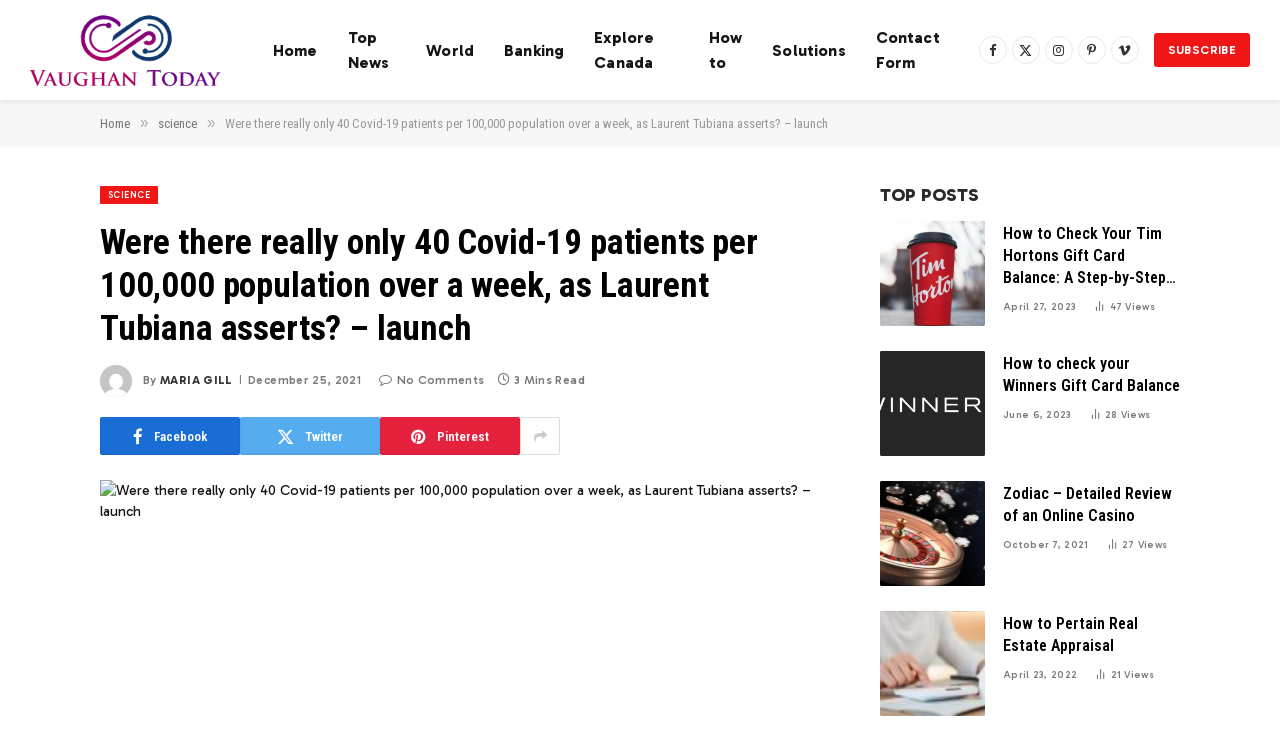

--- FILE ---
content_type: text/html; charset=UTF-8
request_url: https://www.vaughantoday.ca/were-there-really-only-40-covid-19-patients-per-100000-population-over-a-week-as-laurent-tubiana-asserts-launch/
body_size: 21273
content:

<!DOCTYPE html>
<html lang="en-US" class="s-light site-s-light">

<head>

	<meta charset="UTF-8" />
	<meta name="viewport" content="width=device-width, initial-scale=1" />
	<meta name='robots' content='index, follow, max-image-preview:large, max-snippet:-1, max-video-preview:-1' />

	<!-- This site is optimized with the Yoast SEO plugin v26.7 - https://yoast.com/wordpress/plugins/seo/ -->
	<title>Were there really only 40 Covid-19 patients per 100,000 population over a week, as Laurent Tubiana asserts? - launch</title><link rel="preload" as="image" imagesrcset="https://www.vaughantoday.ca/wp-content/uploads/2021/12/Were-there-really-only-40-Covid-19-patients-per-100000-population-1024x538.jpg 1024w, https://www.vaughantoday.ca/wp-content/uploads/2021/12/Were-there-really-only-40-Covid-19-patients-per-100000-population.jpg 1200w" imagesizes="(max-width: 709px) 100vw, 709px" /><link rel="preload" as="font" href="https://www.vaughantoday.ca/wp-content/themes/smart-mag/css/icons/fonts/ts-icons.woff2?v3.2" type="font/woff2" crossorigin="anonymous" />
	<link rel="canonical" href="https://www.vaughantoday.ca/were-there-really-only-40-covid-19-patients-per-100000-population-over-a-week-as-laurent-tubiana-asserts-launch/" />
	<meta property="og:locale" content="en_US" />
	<meta property="og:type" content="article" />
	<meta property="og:title" content="Were there really only 40 Covid-19 patients per 100,000 population over a week, as Laurent Tubiana asserts? - launch" />
	<meta property="og:description" content="COVID-19 pandemic in Francea file The Inserm epidemiologist relies on the weekly bulletin of a network of general practitioners that lists only a small portion of Covid-19 cases in France. Question from Bruno on December 24 When asked Thursday about CNews, epidemiologist Laurent Tubiana, of the National Institute of Health and Medical Research (Inserm), said" />
	<meta property="og:url" content="https://www.vaughantoday.ca/were-there-really-only-40-covid-19-patients-per-100000-population-over-a-week-as-laurent-tubiana-asserts-launch/" />
	<meta property="og:site_name" content="Vaughan Today" />
	<meta property="article:published_time" content="2021-12-25T11:32:56+00:00" />
	<meta property="og:image" content="https://www.vaughantoday.ca/wp-content/uploads/2021/12/Were-there-really-only-40-Covid-19-patients-per-100000-population.jpg" />
	<meta property="og:image:width" content="1200" />
	<meta property="og:image:height" content="630" />
	<meta property="og:image:type" content="image/jpeg" />
	<meta name="author" content="Maria Gill" />
	<meta name="twitter:card" content="summary_large_image" />
	<meta name="twitter:label1" content="Written by" />
	<meta name="twitter:data1" content="Maria Gill" />
	<meta name="twitter:label2" content="Est. reading time" />
	<meta name="twitter:data2" content="2 minutes" />
	<script type="application/ld+json" class="yoast-schema-graph">{"@context":"https://schema.org","@graph":[{"@type":"NewsArticle","@id":"https://www.vaughantoday.ca/were-there-really-only-40-covid-19-patients-per-100000-population-over-a-week-as-laurent-tubiana-asserts-launch/#article","isPartOf":{"@id":"https://www.vaughantoday.ca/were-there-really-only-40-covid-19-patients-per-100000-population-over-a-week-as-laurent-tubiana-asserts-launch/"},"author":{"name":"Maria Gill","@id":"https://www.vaughantoday.ca/#/schema/person/4206dce223439784abcfca86b21ca6c6"},"headline":"Were there really only 40 Covid-19 patients per 100,000 population over a week, as Laurent Tubiana asserts? &#8211; launch","datePublished":"2021-12-25T11:32:56+00:00","mainEntityOfPage":{"@id":"https://www.vaughantoday.ca/were-there-really-only-40-covid-19-patients-per-100000-population-over-a-week-as-laurent-tubiana-asserts-launch/"},"wordCount":477,"commentCount":0,"publisher":{"@id":"https://www.vaughantoday.ca/#organization"},"image":{"@id":"https://www.vaughantoday.ca/were-there-really-only-40-covid-19-patients-per-100000-population-over-a-week-as-laurent-tubiana-asserts-launch/#primaryimage"},"thumbnailUrl":"https://www.vaughantoday.ca/wp-content/uploads/2021/12/Were-there-really-only-40-Covid-19-patients-per-100000-population.jpg","articleSection":["science"],"inLanguage":"en-US"},{"@type":"WebPage","@id":"https://www.vaughantoday.ca/were-there-really-only-40-covid-19-patients-per-100000-population-over-a-week-as-laurent-tubiana-asserts-launch/","url":"https://www.vaughantoday.ca/were-there-really-only-40-covid-19-patients-per-100000-population-over-a-week-as-laurent-tubiana-asserts-launch/","name":"Were there really only 40 Covid-19 patients per 100,000 population over a week, as Laurent Tubiana asserts? - launch","isPartOf":{"@id":"https://www.vaughantoday.ca/#website"},"primaryImageOfPage":{"@id":"https://www.vaughantoday.ca/were-there-really-only-40-covid-19-patients-per-100000-population-over-a-week-as-laurent-tubiana-asserts-launch/#primaryimage"},"image":{"@id":"https://www.vaughantoday.ca/were-there-really-only-40-covid-19-patients-per-100000-population-over-a-week-as-laurent-tubiana-asserts-launch/#primaryimage"},"thumbnailUrl":"https://www.vaughantoday.ca/wp-content/uploads/2021/12/Were-there-really-only-40-Covid-19-patients-per-100000-population.jpg","datePublished":"2021-12-25T11:32:56+00:00","inLanguage":"en-US","potentialAction":[{"@type":"ReadAction","target":["https://www.vaughantoday.ca/were-there-really-only-40-covid-19-patients-per-100000-population-over-a-week-as-laurent-tubiana-asserts-launch/"]}]},{"@type":"ImageObject","inLanguage":"en-US","@id":"https://www.vaughantoday.ca/were-there-really-only-40-covid-19-patients-per-100000-population-over-a-week-as-laurent-tubiana-asserts-launch/#primaryimage","url":"https://www.vaughantoday.ca/wp-content/uploads/2021/12/Were-there-really-only-40-Covid-19-patients-per-100000-population.jpg","contentUrl":"https://www.vaughantoday.ca/wp-content/uploads/2021/12/Were-there-really-only-40-Covid-19-patients-per-100000-population.jpg","width":1200,"height":630,"caption":"Were there really only 40 Covid-19 patients per 100,000 population over a week, as Laurent Tubiana asserts? - launch"},{"@type":"WebSite","@id":"https://www.vaughantoday.ca/#website","url":"https://www.vaughantoday.ca/","name":"Vaughan Today","description":"Complete News World","publisher":{"@id":"https://www.vaughantoday.ca/#organization"},"potentialAction":[{"@type":"SearchAction","target":{"@type":"EntryPoint","urlTemplate":"https://www.vaughantoday.ca/?s={search_term_string}"},"query-input":{"@type":"PropertyValueSpecification","valueRequired":true,"valueName":"search_term_string"}}],"inLanguage":"en-US"},{"@type":"Organization","@id":"https://www.vaughantoday.ca/#organization","name":"Vaughan Today","url":"https://www.vaughantoday.ca/","logo":{"@type":"ImageObject","inLanguage":"en-US","@id":"https://www.vaughantoday.ca/#/schema/logo/image/","url":"https://www.vaughantoday.ca/wp-content/uploads/2020/11/Vaughan-Today.png","contentUrl":"https://www.vaughantoday.ca/wp-content/uploads/2020/11/Vaughan-Today.png","width":361,"height":190,"caption":"Vaughan Today"},"image":{"@id":"https://www.vaughantoday.ca/#/schema/logo/image/"}},{"@type":"Person","@id":"https://www.vaughantoday.ca/#/schema/person/4206dce223439784abcfca86b21ca6c6","name":"Maria Gill","image":{"@type":"ImageObject","inLanguage":"en-US","@id":"https://www.vaughantoday.ca/#/schema/person/image/","url":"https://secure.gravatar.com/avatar/ac53a8c5d05f09b8f63c01ab5becf3b1631a021a48e5f04e8e1dda8d8439fb8b?s=96&d=mm&r=g","contentUrl":"https://secure.gravatar.com/avatar/ac53a8c5d05f09b8f63c01ab5becf3b1631a021a48e5f04e8e1dda8d8439fb8b?s=96&d=mm&r=g","caption":"Maria Gill"},"description":"\"Subtly charming problem solver. Extreme tv enthusiast. Web scholar. Evil beer expert. Music nerd. Food junkie.\"","url":"https://www.vaughantoday.ca/author/vihaan/"}]}</script>
	<!-- / Yoast SEO plugin. -->


<link rel='dns-prefetch' href='//fonts.googleapis.com' />
<link rel="alternate" type="application/rss+xml" title="Vaughan Today &raquo; Feed" href="https://www.vaughantoday.ca/feed/" />
<link rel="alternate" title="oEmbed (JSON)" type="application/json+oembed" href="https://www.vaughantoday.ca/wp-json/oembed/1.0/embed?url=https%3A%2F%2Fwww.vaughantoday.ca%2Fwere-there-really-only-40-covid-19-patients-per-100000-population-over-a-week-as-laurent-tubiana-asserts-launch%2F" />
<link rel="alternate" title="oEmbed (XML)" type="text/xml+oembed" href="https://www.vaughantoday.ca/wp-json/oembed/1.0/embed?url=https%3A%2F%2Fwww.vaughantoday.ca%2Fwere-there-really-only-40-covid-19-patients-per-100000-population-over-a-week-as-laurent-tubiana-asserts-launch%2F&#038;format=xml" />
<style id='wp-img-auto-sizes-contain-inline-css' type='text/css'>
img:is([sizes=auto i],[sizes^="auto," i]){contain-intrinsic-size:3000px 1500px}
/*# sourceURL=wp-img-auto-sizes-contain-inline-css */
</style>
<style id='wp-emoji-styles-inline-css' type='text/css'>

	img.wp-smiley, img.emoji {
		display: inline !important;
		border: none !important;
		box-shadow: none !important;
		height: 1em !important;
		width: 1em !important;
		margin: 0 0.07em !important;
		vertical-align: -0.1em !important;
		background: none !important;
		padding: 0 !important;
	}
/*# sourceURL=wp-emoji-styles-inline-css */
</style>
<link rel='stylesheet' id='wp-block-library-css' href='https://www.vaughantoday.ca/wp-includes/css/dist/block-library/style.min.css?ver=6.9' type='text/css' media='all' />
<style id='classic-theme-styles-inline-css' type='text/css'>
/*! This file is auto-generated */
.wp-block-button__link{color:#fff;background-color:#32373c;border-radius:9999px;box-shadow:none;text-decoration:none;padding:calc(.667em + 2px) calc(1.333em + 2px);font-size:1.125em}.wp-block-file__button{background:#32373c;color:#fff;text-decoration:none}
/*# sourceURL=/wp-includes/css/classic-themes.min.css */
</style>
<style id='global-styles-inline-css' type='text/css'>
:root{--wp--preset--aspect-ratio--square: 1;--wp--preset--aspect-ratio--4-3: 4/3;--wp--preset--aspect-ratio--3-4: 3/4;--wp--preset--aspect-ratio--3-2: 3/2;--wp--preset--aspect-ratio--2-3: 2/3;--wp--preset--aspect-ratio--16-9: 16/9;--wp--preset--aspect-ratio--9-16: 9/16;--wp--preset--color--black: #000000;--wp--preset--color--cyan-bluish-gray: #abb8c3;--wp--preset--color--white: #ffffff;--wp--preset--color--pale-pink: #f78da7;--wp--preset--color--vivid-red: #cf2e2e;--wp--preset--color--luminous-vivid-orange: #ff6900;--wp--preset--color--luminous-vivid-amber: #fcb900;--wp--preset--color--light-green-cyan: #7bdcb5;--wp--preset--color--vivid-green-cyan: #00d084;--wp--preset--color--pale-cyan-blue: #8ed1fc;--wp--preset--color--vivid-cyan-blue: #0693e3;--wp--preset--color--vivid-purple: #9b51e0;--wp--preset--gradient--vivid-cyan-blue-to-vivid-purple: linear-gradient(135deg,rgb(6,147,227) 0%,rgb(155,81,224) 100%);--wp--preset--gradient--light-green-cyan-to-vivid-green-cyan: linear-gradient(135deg,rgb(122,220,180) 0%,rgb(0,208,130) 100%);--wp--preset--gradient--luminous-vivid-amber-to-luminous-vivid-orange: linear-gradient(135deg,rgb(252,185,0) 0%,rgb(255,105,0) 100%);--wp--preset--gradient--luminous-vivid-orange-to-vivid-red: linear-gradient(135deg,rgb(255,105,0) 0%,rgb(207,46,46) 100%);--wp--preset--gradient--very-light-gray-to-cyan-bluish-gray: linear-gradient(135deg,rgb(238,238,238) 0%,rgb(169,184,195) 100%);--wp--preset--gradient--cool-to-warm-spectrum: linear-gradient(135deg,rgb(74,234,220) 0%,rgb(151,120,209) 20%,rgb(207,42,186) 40%,rgb(238,44,130) 60%,rgb(251,105,98) 80%,rgb(254,248,76) 100%);--wp--preset--gradient--blush-light-purple: linear-gradient(135deg,rgb(255,206,236) 0%,rgb(152,150,240) 100%);--wp--preset--gradient--blush-bordeaux: linear-gradient(135deg,rgb(254,205,165) 0%,rgb(254,45,45) 50%,rgb(107,0,62) 100%);--wp--preset--gradient--luminous-dusk: linear-gradient(135deg,rgb(255,203,112) 0%,rgb(199,81,192) 50%,rgb(65,88,208) 100%);--wp--preset--gradient--pale-ocean: linear-gradient(135deg,rgb(255,245,203) 0%,rgb(182,227,212) 50%,rgb(51,167,181) 100%);--wp--preset--gradient--electric-grass: linear-gradient(135deg,rgb(202,248,128) 0%,rgb(113,206,126) 100%);--wp--preset--gradient--midnight: linear-gradient(135deg,rgb(2,3,129) 0%,rgb(40,116,252) 100%);--wp--preset--font-size--small: 13px;--wp--preset--font-size--medium: 20px;--wp--preset--font-size--large: 36px;--wp--preset--font-size--x-large: 42px;--wp--preset--spacing--20: 0.44rem;--wp--preset--spacing--30: 0.67rem;--wp--preset--spacing--40: 1rem;--wp--preset--spacing--50: 1.5rem;--wp--preset--spacing--60: 2.25rem;--wp--preset--spacing--70: 3.38rem;--wp--preset--spacing--80: 5.06rem;--wp--preset--shadow--natural: 6px 6px 9px rgba(0, 0, 0, 0.2);--wp--preset--shadow--deep: 12px 12px 50px rgba(0, 0, 0, 0.4);--wp--preset--shadow--sharp: 6px 6px 0px rgba(0, 0, 0, 0.2);--wp--preset--shadow--outlined: 6px 6px 0px -3px rgb(255, 255, 255), 6px 6px rgb(0, 0, 0);--wp--preset--shadow--crisp: 6px 6px 0px rgb(0, 0, 0);}:where(.is-layout-flex){gap: 0.5em;}:where(.is-layout-grid){gap: 0.5em;}body .is-layout-flex{display: flex;}.is-layout-flex{flex-wrap: wrap;align-items: center;}.is-layout-flex > :is(*, div){margin: 0;}body .is-layout-grid{display: grid;}.is-layout-grid > :is(*, div){margin: 0;}:where(.wp-block-columns.is-layout-flex){gap: 2em;}:where(.wp-block-columns.is-layout-grid){gap: 2em;}:where(.wp-block-post-template.is-layout-flex){gap: 1.25em;}:where(.wp-block-post-template.is-layout-grid){gap: 1.25em;}.has-black-color{color: var(--wp--preset--color--black) !important;}.has-cyan-bluish-gray-color{color: var(--wp--preset--color--cyan-bluish-gray) !important;}.has-white-color{color: var(--wp--preset--color--white) !important;}.has-pale-pink-color{color: var(--wp--preset--color--pale-pink) !important;}.has-vivid-red-color{color: var(--wp--preset--color--vivid-red) !important;}.has-luminous-vivid-orange-color{color: var(--wp--preset--color--luminous-vivid-orange) !important;}.has-luminous-vivid-amber-color{color: var(--wp--preset--color--luminous-vivid-amber) !important;}.has-light-green-cyan-color{color: var(--wp--preset--color--light-green-cyan) !important;}.has-vivid-green-cyan-color{color: var(--wp--preset--color--vivid-green-cyan) !important;}.has-pale-cyan-blue-color{color: var(--wp--preset--color--pale-cyan-blue) !important;}.has-vivid-cyan-blue-color{color: var(--wp--preset--color--vivid-cyan-blue) !important;}.has-vivid-purple-color{color: var(--wp--preset--color--vivid-purple) !important;}.has-black-background-color{background-color: var(--wp--preset--color--black) !important;}.has-cyan-bluish-gray-background-color{background-color: var(--wp--preset--color--cyan-bluish-gray) !important;}.has-white-background-color{background-color: var(--wp--preset--color--white) !important;}.has-pale-pink-background-color{background-color: var(--wp--preset--color--pale-pink) !important;}.has-vivid-red-background-color{background-color: var(--wp--preset--color--vivid-red) !important;}.has-luminous-vivid-orange-background-color{background-color: var(--wp--preset--color--luminous-vivid-orange) !important;}.has-luminous-vivid-amber-background-color{background-color: var(--wp--preset--color--luminous-vivid-amber) !important;}.has-light-green-cyan-background-color{background-color: var(--wp--preset--color--light-green-cyan) !important;}.has-vivid-green-cyan-background-color{background-color: var(--wp--preset--color--vivid-green-cyan) !important;}.has-pale-cyan-blue-background-color{background-color: var(--wp--preset--color--pale-cyan-blue) !important;}.has-vivid-cyan-blue-background-color{background-color: var(--wp--preset--color--vivid-cyan-blue) !important;}.has-vivid-purple-background-color{background-color: var(--wp--preset--color--vivid-purple) !important;}.has-black-border-color{border-color: var(--wp--preset--color--black) !important;}.has-cyan-bluish-gray-border-color{border-color: var(--wp--preset--color--cyan-bluish-gray) !important;}.has-white-border-color{border-color: var(--wp--preset--color--white) !important;}.has-pale-pink-border-color{border-color: var(--wp--preset--color--pale-pink) !important;}.has-vivid-red-border-color{border-color: var(--wp--preset--color--vivid-red) !important;}.has-luminous-vivid-orange-border-color{border-color: var(--wp--preset--color--luminous-vivid-orange) !important;}.has-luminous-vivid-amber-border-color{border-color: var(--wp--preset--color--luminous-vivid-amber) !important;}.has-light-green-cyan-border-color{border-color: var(--wp--preset--color--light-green-cyan) !important;}.has-vivid-green-cyan-border-color{border-color: var(--wp--preset--color--vivid-green-cyan) !important;}.has-pale-cyan-blue-border-color{border-color: var(--wp--preset--color--pale-cyan-blue) !important;}.has-vivid-cyan-blue-border-color{border-color: var(--wp--preset--color--vivid-cyan-blue) !important;}.has-vivid-purple-border-color{border-color: var(--wp--preset--color--vivid-purple) !important;}.has-vivid-cyan-blue-to-vivid-purple-gradient-background{background: var(--wp--preset--gradient--vivid-cyan-blue-to-vivid-purple) !important;}.has-light-green-cyan-to-vivid-green-cyan-gradient-background{background: var(--wp--preset--gradient--light-green-cyan-to-vivid-green-cyan) !important;}.has-luminous-vivid-amber-to-luminous-vivid-orange-gradient-background{background: var(--wp--preset--gradient--luminous-vivid-amber-to-luminous-vivid-orange) !important;}.has-luminous-vivid-orange-to-vivid-red-gradient-background{background: var(--wp--preset--gradient--luminous-vivid-orange-to-vivid-red) !important;}.has-very-light-gray-to-cyan-bluish-gray-gradient-background{background: var(--wp--preset--gradient--very-light-gray-to-cyan-bluish-gray) !important;}.has-cool-to-warm-spectrum-gradient-background{background: var(--wp--preset--gradient--cool-to-warm-spectrum) !important;}.has-blush-light-purple-gradient-background{background: var(--wp--preset--gradient--blush-light-purple) !important;}.has-blush-bordeaux-gradient-background{background: var(--wp--preset--gradient--blush-bordeaux) !important;}.has-luminous-dusk-gradient-background{background: var(--wp--preset--gradient--luminous-dusk) !important;}.has-pale-ocean-gradient-background{background: var(--wp--preset--gradient--pale-ocean) !important;}.has-electric-grass-gradient-background{background: var(--wp--preset--gradient--electric-grass) !important;}.has-midnight-gradient-background{background: var(--wp--preset--gradient--midnight) !important;}.has-small-font-size{font-size: var(--wp--preset--font-size--small) !important;}.has-medium-font-size{font-size: var(--wp--preset--font-size--medium) !important;}.has-large-font-size{font-size: var(--wp--preset--font-size--large) !important;}.has-x-large-font-size{font-size: var(--wp--preset--font-size--x-large) !important;}
:where(.wp-block-post-template.is-layout-flex){gap: 1.25em;}:where(.wp-block-post-template.is-layout-grid){gap: 1.25em;}
:where(.wp-block-term-template.is-layout-flex){gap: 1.25em;}:where(.wp-block-term-template.is-layout-grid){gap: 1.25em;}
:where(.wp-block-columns.is-layout-flex){gap: 2em;}:where(.wp-block-columns.is-layout-grid){gap: 2em;}
:root :where(.wp-block-pullquote){font-size: 1.5em;line-height: 1.6;}
/*# sourceURL=global-styles-inline-css */
</style>
<link rel='stylesheet' id='dashicons-css' href='https://www.vaughantoday.ca/wp-includes/css/dashicons.min.css?ver=6.9' type='text/css' media='all' />
<link rel='stylesheet' id='admin-bar-css' href='https://www.vaughantoday.ca/wp-includes/css/admin-bar.min.css?ver=6.9' type='text/css' media='all' />
<style id='admin-bar-inline-css' type='text/css'>

    /* Hide CanvasJS credits for P404 charts specifically */
    #p404RedirectChart .canvasjs-chart-credit {
        display: none !important;
    }
    
    #p404RedirectChart canvas {
        border-radius: 6px;
    }

    .p404-redirect-adminbar-weekly-title {
        font-weight: bold;
        font-size: 14px;
        color: #fff;
        margin-bottom: 6px;
    }

    #wpadminbar #wp-admin-bar-p404_free_top_button .ab-icon:before {
        content: "\f103";
        color: #dc3545;
        top: 3px;
    }
    
    #wp-admin-bar-p404_free_top_button .ab-item {
        min-width: 80px !important;
        padding: 0px !important;
    }
    
    /* Ensure proper positioning and z-index for P404 dropdown */
    .p404-redirect-adminbar-dropdown-wrap { 
        min-width: 0; 
        padding: 0;
        position: static !important;
    }
    
    #wpadminbar #wp-admin-bar-p404_free_top_button_dropdown {
        position: static !important;
    }
    
    #wpadminbar #wp-admin-bar-p404_free_top_button_dropdown .ab-item {
        padding: 0 !important;
        margin: 0 !important;
    }
    
    .p404-redirect-dropdown-container {
        min-width: 340px;
        padding: 18px 18px 12px 18px;
        background: #23282d !important;
        color: #fff;
        border-radius: 12px;
        box-shadow: 0 8px 32px rgba(0,0,0,0.25);
        margin-top: 10px;
        position: relative !important;
        z-index: 999999 !important;
        display: block !important;
        border: 1px solid #444;
    }
    
    /* Ensure P404 dropdown appears on hover */
    #wpadminbar #wp-admin-bar-p404_free_top_button .p404-redirect-dropdown-container { 
        display: none !important;
    }
    
    #wpadminbar #wp-admin-bar-p404_free_top_button:hover .p404-redirect-dropdown-container { 
        display: block !important;
    }
    
    #wpadminbar #wp-admin-bar-p404_free_top_button:hover #wp-admin-bar-p404_free_top_button_dropdown .p404-redirect-dropdown-container {
        display: block !important;
    }
    
    .p404-redirect-card {
        background: #2c3338;
        border-radius: 8px;
        padding: 18px 18px 12px 18px;
        box-shadow: 0 2px 8px rgba(0,0,0,0.07);
        display: flex;
        flex-direction: column;
        align-items: flex-start;
        border: 1px solid #444;
    }
    
    .p404-redirect-btn {
        display: inline-block;
        background: #dc3545;
        color: #fff !important;
        font-weight: bold;
        padding: 5px 22px;
        border-radius: 8px;
        text-decoration: none;
        font-size: 17px;
        transition: background 0.2s, box-shadow 0.2s;
        margin-top: 8px;
        box-shadow: 0 2px 8px rgba(220,53,69,0.15);
        text-align: center;
        line-height: 1.6;
    }
    
    .p404-redirect-btn:hover {
        background: #c82333;
        color: #fff !important;
        box-shadow: 0 4px 16px rgba(220,53,69,0.25);
    }
    
    /* Prevent conflicts with other admin bar dropdowns */
    #wpadminbar .ab-top-menu > li:hover > .ab-item,
    #wpadminbar .ab-top-menu > li.hover > .ab-item {
        z-index: auto;
    }
    
    #wpadminbar #wp-admin-bar-p404_free_top_button:hover > .ab-item {
        z-index: 999998 !important;
    }
    
/*# sourceURL=admin-bar-inline-css */
</style>
<link rel='stylesheet' id='smartmag-core-css' href='https://www.vaughantoday.ca/wp-content/themes/smart-mag/style.css?ver=10.3.2' type='text/css' media='all' />
<style id='smartmag-core-inline-css' type='text/css'>
:root { --c-main: #f01616;
--c-main-rgb: 240,22,22;
--c-headings: #000000;
--text-font: "Gabarito", system-ui, -apple-system, "Segoe UI", Arial, sans-serif;
--body-font: "Gabarito", system-ui, -apple-system, "Segoe UI", Arial, sans-serif;
--ui-font: "Roboto Condensed", system-ui, -apple-system, "Segoe UI", Arial, sans-serif;
--title-font: "Roboto Condensed", system-ui, -apple-system, "Segoe UI", Arial, sans-serif;
--h-font: "Roboto Condensed", system-ui, -apple-system, "Segoe UI", Arial, sans-serif;
--title-font: var(--ui-font);
--h-font: var(--ui-font);
--main-width: 1080px;
--c-post-meta: #7a7a7a;
--p-title-space: 8px;
--excerpt-mt: 10px;
--c-excerpts: #3a3636;
--excerpt-size: 14px; }
.s-dark, .site-s-dark .s-light { --c-headings: #f2f2f2; }
.s-dark .post-title { --c-headings: #ffffff; }
:root { --sidebar-width: 300px; }
.ts-row, .has-el-gap { --sidebar-c-width: calc(var(--sidebar-width) + var(--grid-gutter-h) + var(--sidebar-c-pad)); }
:root { --sidebar-pad: 36px; --sidebar-sep-pad: 36px; }
.smart-head-main { --c-shadow: rgba(0,0,0,0.06); }
.smart-head-main .smart-head-mid { --head-h: 100px; background-color: #ffffff; }
.navigation { font-family: var(--body-font); }
.navigation-main .menu > li > a { font-size: 16px; font-weight: bold; letter-spacing: 0.01em; }
.navigation-main { --nav-items-space: 15px; }
.nav-hov-b .menu > li > a:before { border-width: 3px; }
.smart-head-main .spc-social { --spc-social-fs: 13px; --spc-social-size: 28px; --spc-social-space: 5px; }
.smart-head .ts-button1 { font-family: var(--body-font); font-size: 12px; border-radius: 3px; height: 34px; line-height: 34px; padding-left: 14px; padding-right: 14px; }
.upper-footer .block-head .heading { color: #ffffff; }
.post-meta { font-family: var(--body-font); }
.post-meta .meta-item, .post-meta .text-in { font-size: 10px; font-weight: 500; text-transform: initial; letter-spacing: 0.03em; }
.post-meta .post-cat > a { font-weight: 600; text-transform: uppercase; }
.post-meta .post-author > a { font-weight: bold; text-transform: uppercase; }
.s-light .block-wrap.s-dark { --c-post-meta: var(--c-contrast-450); }
.s-dark, .s-light .block-wrap.s-dark { --c-post-meta: #ffffff; }
.post-meta .post-author > a { color: #3a3636; }
.s-dark .post-meta .post-author > a { color: #ffffff; }
.s-dark .post-meta .post-cat > a { color: #ffffff; }
.post-meta { --p-meta-sep: "\7c"; --p-meta-sep-pad: 6px; }
.post-meta .meta-item:before { transform: scale(0.75); }
.l-post { --media-radius: 1px; }
.l-post .excerpt { font-family: var(--body-font); }
.l-post .excerpt { font-weight: normal; }
.cat-labels .category { font-family: var(--body-font); font-size: 9px; line-height: 2; letter-spacing: 0.05em; }
.block-head-b .heading { font-family: var(--body-font); font-size: 18px; font-weight: 800; text-transform: uppercase; }
.block-head-b { --space-below: 15px; }
.block-head-b .heading { color: #2b2b2b; }
.block-head-e2 .heading { font-family: var(--body-font); font-size: 18px; font-weight: 800; text-transform: uppercase; }
.block-head-e2 { --space-below: 30px; }
.loop-grid .ratio-is-custom { padding-bottom: calc(100% / 1.55); }
.loop-grid-base .post-title { font-size: 20px; }
.loop-grid-sm .post-title { font-size: 18px; }
.has-nums .l-post { --num-font: var(--ui-font); }
.has-nums-c .l-post .post-title:before,
.has-nums-c .l-post .content:before { font-size: 18px; }
.loop-list .post-title { font-size: 24px; }
.list-post { --list-p-media-width: 41%; --list-p-media-max-width: 85%; }
.loop-small .post-title { font-size: 16px; }
.loop-small .media:not(i) { max-width: 105px; }
.post-meta-single .meta-item, .post-meta-single .text-in { font-size: 12px; }
@media (min-width: 1200px) { .nav-hov-b .menu > li > a:before { width: calc(100% - (var(--nav-items-space, 15px)*2)); left: var(--nav-items-space); } }
@media (min-width: 941px) and (max-width: 1200px) { .ts-row, .has-el-gap { --sidebar-c-width: calc(var(--sidebar-width) + var(--grid-gutter-h) + var(--sidebar-c-pad)); }
.navigation-main .menu > li > a { font-size: calc(10px + (16px - 10px) * .7); } }
@media (min-width: 768px) and (max-width: 940px) { .ts-contain, .main { padding-left: 35px; padding-right: 35px; }
.layout-boxed-inner { --wrap-padding: 35px; }
:root { --wrap-padding: 35px; } }
@media (max-width: 767px) { .ts-contain, .main { padding-left: 25px; padding-right: 25px; }
.layout-boxed-inner { --wrap-padding: 25px; }
:root { --wrap-padding: 25px; } }


/*# sourceURL=smartmag-core-inline-css */
</style>
<link rel='stylesheet' id='smartmag-magnific-popup-css' href='https://www.vaughantoday.ca/wp-content/themes/smart-mag/css/lightbox.css?ver=10.3.2' type='text/css' media='all' />
<link rel='stylesheet' id='smartmag-icons-css' href='https://www.vaughantoday.ca/wp-content/themes/smart-mag/css/icons/icons.css?ver=10.3.2' type='text/css' media='all' />
<link rel='stylesheet' id='smartmag-gfonts-custom-css' href='https://fonts.googleapis.com/css?family=Gabarito%3A400%2C500%2C600%2C700%2Cnormal%2C800%7CRoboto+Condensed%3A400%2C500%2C600%2C700&#038;display=swap' type='text/css' media='all' />
<script type="text/javascript" id="smartmag-lazy-inline-js-after">
/* <![CDATA[ */
/**
 * @copyright ThemeSphere
 * @preserve
 */
var BunyadLazy={};BunyadLazy.load=function(){function a(e,n){var t={};e.dataset.bgset&&e.dataset.sizes?(t.sizes=e.dataset.sizes,t.srcset=e.dataset.bgset):t.src=e.dataset.bgsrc,function(t){var a=t.dataset.ratio;if(0<a){const e=t.parentElement;if(e.classList.contains("media-ratio")){const n=e.style;n.getPropertyValue("--a-ratio")||(n.paddingBottom=100/a+"%")}}}(e);var a,o=document.createElement("img");for(a in o.onload=function(){var t="url('"+(o.currentSrc||o.src)+"')",a=e.style;a.backgroundImage!==t&&requestAnimationFrame(()=>{a.backgroundImage=t,n&&n()}),o.onload=null,o.onerror=null,o=null},o.onerror=o.onload,t)o.setAttribute(a,t[a]);o&&o.complete&&0<o.naturalWidth&&o.onload&&o.onload()}function e(t){t.dataset.loaded||a(t,()=>{document.dispatchEvent(new Event("lazyloaded")),t.dataset.loaded=1})}function n(t){"complete"===document.readyState?t():window.addEventListener("load",t)}return{initEarly:function(){var t,a=()=>{document.querySelectorAll(".img.bg-cover:not(.lazyload)").forEach(e)};"complete"!==document.readyState?(t=setInterval(a,150),n(()=>{a(),clearInterval(t)})):a()},callOnLoad:n,initBgImages:function(t){t&&n(()=>{document.querySelectorAll(".img.bg-cover").forEach(e)})},bgLoad:a}}(),BunyadLazy.load.initEarly();
//# sourceURL=smartmag-lazy-inline-js-after
/* ]]> */
</script>
<script type="text/javascript" src="https://www.vaughantoday.ca/wp-content/plugins/sphere-post-views/assets/js/post-views.js?ver=1.0.1" id="sphere-post-views-js"></script>
<script type="text/javascript" id="sphere-post-views-js-after">
/* <![CDATA[ */
var Sphere_PostViews = {"ajaxUrl":"https:\/\/www.vaughantoday.ca\/wp-admin\/admin-ajax.php?sphere_post_views=1","sampling":0,"samplingRate":10,"repeatCountDelay":0,"postID":21721,"token":"c4582922fc"}
//# sourceURL=sphere-post-views-js-after
/* ]]> */
</script>
<script type="text/javascript" src="https://www.vaughantoday.ca/wp-includes/js/jquery/jquery.min.js?ver=3.7.1" id="jquery-core-js"></script>
<script type="text/javascript" src="https://www.vaughantoday.ca/wp-includes/js/jquery/jquery-migrate.min.js?ver=3.4.1" id="jquery-migrate-js"></script>
<link rel="https://api.w.org/" href="https://www.vaughantoday.ca/wp-json/" /><link rel="alternate" title="JSON" type="application/json" href="https://www.vaughantoday.ca/wp-json/wp/v2/posts/21721" /><link rel="EditURI" type="application/rsd+xml" title="RSD" href="https://www.vaughantoday.ca/xmlrpc.php?rsd" />
<meta name="generator" content="WordPress 6.9" />
<link rel='shortlink' href='https://www.vaughantoday.ca/?p=21721' />
<meta name="google-site-verification" content="nwVRTDhXv8itoxH7BxftGJqemwQUxWN607_sgZ9v30E" />
		<script>
		var BunyadSchemeKey = 'bunyad-scheme';
		(() => {
			const d = document.documentElement;
			const c = d.classList;
			var scheme = localStorage.getItem(BunyadSchemeKey);
			
			if (scheme) {
				d.dataset.origClass = c;
				scheme === 'dark' ? c.remove('s-light', 'site-s-light') : c.remove('s-dark', 'site-s-dark');
				c.add('site-s-' + scheme, 's-' + scheme);
			}
		})();
		</script>
		<meta name="generator" content="Elementor 3.34.1; features: e_font_icon_svg, additional_custom_breakpoints; settings: css_print_method-external, google_font-enabled, font_display-swap">
			<style>
				.e-con.e-parent:nth-of-type(n+4):not(.e-lazyloaded):not(.e-no-lazyload),
				.e-con.e-parent:nth-of-type(n+4):not(.e-lazyloaded):not(.e-no-lazyload) * {
					background-image: none !important;
				}
				@media screen and (max-height: 1024px) {
					.e-con.e-parent:nth-of-type(n+3):not(.e-lazyloaded):not(.e-no-lazyload),
					.e-con.e-parent:nth-of-type(n+3):not(.e-lazyloaded):not(.e-no-lazyload) * {
						background-image: none !important;
					}
				}
				@media screen and (max-height: 640px) {
					.e-con.e-parent:nth-of-type(n+2):not(.e-lazyloaded):not(.e-no-lazyload),
					.e-con.e-parent:nth-of-type(n+2):not(.e-lazyloaded):not(.e-no-lazyload) * {
						background-image: none !important;
					}
				}
			</style>
			<link rel="icon" href="https://www.vaughantoday.ca/wp-content/uploads/2024/02/cropped-VT-removebg-preview-32x32.png" sizes="32x32" />
<link rel="icon" href="https://www.vaughantoday.ca/wp-content/uploads/2024/02/cropped-VT-removebg-preview-192x192.png" sizes="192x192" />
<link rel="apple-touch-icon" href="https://www.vaughantoday.ca/wp-content/uploads/2024/02/cropped-VT-removebg-preview-180x180.png" />
<meta name="msapplication-TileImage" content="https://www.vaughantoday.ca/wp-content/uploads/2024/02/cropped-VT-removebg-preview-270x270.png" />


</head>

<body data-rsssl=1 class="wp-singular post-template-default single single-post postid-21721 single-format-standard wp-theme-smart-mag right-sidebar post-layout-modern post-cat-21 has-lb has-lb-sm ts-img-hov-fade layout-normal elementor-default elementor-kit-41219">



<div class="main-wrap">

	
<div class="off-canvas-backdrop"></div>
<div class="mobile-menu-container off-canvas s-dark hide-menu-lg" id="off-canvas">

	<div class="off-canvas-head">
		<a href="#" class="close">
			<span class="visuallyhidden">Close Menu</span>
			<i class="tsi tsi-times"></i>
		</a>

		<div class="ts-logo">
					</div>
	</div>

	<div class="off-canvas-content">

					<ul class="mobile-menu"></ul>
		
					<div class="off-canvas-widgets">
				
		<div id="smartmag-block-newsletter-2" class="widget ts-block-widget smartmag-widget-newsletter">		
		<div class="block">
			<div class="block-newsletter ">
	<div class="spc-newsletter spc-newsletter-b spc-newsletter-center spc-newsletter-sm">

		<div class="bg-wrap"></div>

		
		<div class="inner">

			
			
			<h3 class="heading">
				Subscribe to Updates			</h3>

							<div class="base-text message">
					<p>Get the latest creative news from FooBar about art, design and business.</p>
</div>
			
							<form method="post" action="" class="form fields-style fields-full" target="_blank">
					<div class="main-fields">
						<p class="field-email">
							<input type="email" name="EMAIL" placeholder="Your email address.." required />
						</p>
						
						<p class="field-submit">
							<input type="submit" value="Subscribe" />
						</p>
					</div>

											<p class="disclaimer">
							<label>
																	<input type="checkbox" name="privacy" required />
								
								By signing up, you agree to the our terms and our <a href="#">Privacy Policy</a> agreement.							</label>
						</p>
									</form>
			
			
		</div>
	</div>
</div>		</div>

		</div>
		<div id="smartmag-block-posts-small-3" class="widget ts-block-widget smartmag-widget-posts-small">		
		<div class="block">
					<section class="block-wrap block-posts-small block-sc mb-none" data-id="1">

			<div class="widget-title block-head block-head-ac block-head-b"><h5 class="heading">What's Hot</h5></div>	
			<div class="block-content">
				
	<div class="loop loop-small loop-small-a loop-sep loop-small-sep grid grid-1 md:grid-1 sm:grid-1 xs:grid-1">

					
<article class="l-post small-post small-a-post m-pos-left">

	
			<div class="media">

		
			<a href="https://www.vaughantoday.ca/commonwealth-day-2026-theme-targets-shared-prosperity-across-member-nations/" class="image-link media-ratio ratio-1-1" title="Commonwealth Day 2026 theme targets shared prosperity across member nations"><span data-bgsrc="https://www.vaughantoday.ca/wp-content/uploads/2026/01/commonwealth-294x300.jpg" class="img bg-cover wp-post-image attachment-medium size-medium lazyload" data-bgset="https://www.vaughantoday.ca/wp-content/uploads/2026/01/commonwealth-294x300.jpg 294w, https://www.vaughantoday.ca/wp-content/uploads/2026/01/commonwealth-150x153.jpg 150w, https://www.vaughantoday.ca/wp-content/uploads/2026/01/commonwealth-450x459.jpg 450w, https://www.vaughantoday.ca/wp-content/uploads/2026/01/commonwealth.jpg 523w" data-sizes="(max-width: 99px) 100vw, 99px"></span></a>			
			
			
			
		
		</div>
	

	
		<div class="content">

			<div class="post-meta post-meta-a post-meta-left has-below"><h4 class="is-title post-title"><a href="https://www.vaughantoday.ca/commonwealth-day-2026-theme-targets-shared-prosperity-across-member-nations/">Commonwealth Day 2026 theme targets shared prosperity across member nations</a></h4><div class="post-meta-items meta-below"><span class="meta-item date"><span class="date-link"><time class="post-date" datetime="2026-01-21T10:24:39+03:00">January 21, 2026</time></span></span></div></div>			
			
			
		</div>

	
</article>	
					
<article class="l-post small-post small-a-post m-pos-left">

	
			<div class="media">

		
			<a href="https://www.vaughantoday.ca/climate-change-one-of-the-greatest-challenges-of-our-time/" class="image-link media-ratio ratio-1-1" title="Climate Change: One of the Greatest Challenges of Our Time"><span data-bgsrc="https://www.vaughantoday.ca/wp-content/uploads/2026/01/1.png" class="img bg-cover wp-post-image attachment-large size-large lazyload"></span></a>			
			
			
			
		
		</div>
	

	
		<div class="content">

			<div class="post-meta post-meta-a post-meta-left has-below"><h4 class="is-title post-title"><a href="https://www.vaughantoday.ca/climate-change-one-of-the-greatest-challenges-of-our-time/">Climate Change: One of the Greatest Challenges of Our Time</a></h4><div class="post-meta-items meta-below"><span class="meta-item date"><span class="date-link"><time class="post-date" datetime="2026-01-10T06:49:16+03:00">January 10, 2026</time></span></span></div></div>			
			
			
		</div>

	
</article>	
					
<article class="l-post small-post small-a-post m-pos-left">

	
			<div class="media">

		
			<a href="https://www.vaughantoday.ca/coldwell-banker-the-real-estate-centre-expands-commercial-footprint-with-strategic-acquisition/" class="image-link media-ratio ratio-1-1" title="Coldwell Banker The Real Estate Centre Expands Commercial Footprint With Strategic Acquisition"><span data-bgsrc="https://www.vaughantoday.ca/wp-content/uploads/2025/12/Coldwell-banker-1-300x300.jpg" class="img bg-cover wp-post-image attachment-medium size-medium lazyload" data-bgset="https://www.vaughantoday.ca/wp-content/uploads/2025/12/Coldwell-banker-1-300x300.jpg 300w, https://www.vaughantoday.ca/wp-content/uploads/2025/12/Coldwell-banker-1-150x150.jpg 150w, https://www.vaughantoday.ca/wp-content/uploads/2025/12/Coldwell-banker-1-450x449.jpg 450w, https://www.vaughantoday.ca/wp-content/uploads/2025/12/Coldwell-banker-1.jpg 643w" data-sizes="(max-width: 99px) 100vw, 99px"></span></a>			
			
			
			
		
		</div>
	

	
		<div class="content">

			<div class="post-meta post-meta-a post-meta-left has-below"><h4 class="is-title post-title"><a href="https://www.vaughantoday.ca/coldwell-banker-the-real-estate-centre-expands-commercial-footprint-with-strategic-acquisition/">Coldwell Banker The Real Estate Centre Expands Commercial Footprint With Strategic Acquisition</a></h4><div class="post-meta-items meta-below"><span class="meta-item date"><span class="date-link"><time class="post-date" datetime="2025-12-22T06:53:53+03:00">December 22, 2025</time></span></span></div></div>			
			
			
		</div>

	
</article>	
		
	</div>

					</div>

		</section>
				</div>

		</div>			</div>
		
		
		<div class="spc-social-block spc-social spc-social-b smart-head-social">
		
			
				<a href="#" class="link service s-facebook" target="_blank" rel="nofollow noopener">
					<i class="icon tsi tsi-facebook"></i>					<span class="visuallyhidden">Facebook</span>
				</a>
									
			
				<a href="#" class="link service s-twitter" target="_blank" rel="nofollow noopener">
					<i class="icon tsi tsi-twitter"></i>					<span class="visuallyhidden">X (Twitter)</span>
				</a>
									
			
				<a href="#" class="link service s-instagram" target="_blank" rel="nofollow noopener">
					<i class="icon tsi tsi-instagram"></i>					<span class="visuallyhidden">Instagram</span>
				</a>
									
			
		</div>

		
	</div>

</div>
<div class="smart-head smart-head-a smart-head-main" id="smart-head" data-sticky="auto" data-sticky-type="smart" data-sticky-full>
	
	<div class="smart-head-row smart-head-mid is-light smart-head-row-full">

		<div class="inner full">

							
				<div class="items items-left ">
					<a href="https://www.vaughantoday.ca/" title="Vaughan Today" rel="home" class="logo-link ts-logo logo-is-image">
		<span>
			
				
					<img src="https://smartmag.theme-sphere.com/news-mag/wp-content/uploads/sites/45/2023/11/LOGO-NEWS-MAG-footer-01@05x.png" class="logo-image logo-image-dark" alt="Vaughan Today" srcset="https://smartmag.theme-sphere.com/news-mag/wp-content/uploads/sites/45/2023/11/LOGO-NEWS-MAG-footer-01@05x.png ,https://smartmag.theme-sphere.com/news-mag/wp-content/uploads/sites/45/2023/11/LOGO-NEWS-MAG-footer-01.png 2x"/><img src="https://www.vaughantoday.ca/wp-content/uploads/2025/04/vaughantoday-logo.png" class="logo-image" alt="Vaughan Today" width="263" height="109"/>
									 
					</span>
	</a>	<div class="nav-wrap">
		<nav class="navigation navigation-main nav-hov-b">
			<ul id="menu-primary-menu" class="menu"><li id="menu-item-530" class="menu-item menu-item-type-custom menu-item-object-custom menu-item-home menu-item-530"><a href="https://www.vaughantoday.ca">Home</a></li>
<li id="menu-item-40650" class="menu-item menu-item-type-taxonomy menu-item-object-category menu-cat-1 menu-item-40650"><a href="https://www.vaughantoday.ca/top-news/">Top News</a></li>
<li id="menu-item-40653" class="menu-item menu-item-type-taxonomy menu-item-object-category menu-cat-25 menu-item-40653"><a href="https://www.vaughantoday.ca/world/">World</a></li>
<li id="menu-item-39470" class="menu-item menu-item-type-taxonomy menu-item-object-category menu-cat-42 menu-item-39470"><a href="https://www.vaughantoday.ca/banking/">Banking</a></li>
<li id="menu-item-39471" class="menu-item menu-item-type-taxonomy menu-item-object-category menu-cat-43 menu-item-39471"><a href="https://www.vaughantoday.ca/explore-canada/">Explore Canada</a></li>
<li id="menu-item-39472" class="menu-item menu-item-type-taxonomy menu-item-object-category menu-cat-41 menu-item-39472"><a href="https://www.vaughantoday.ca/how-to/">How to</a></li>
<li id="menu-item-39473" class="menu-item menu-item-type-taxonomy menu-item-object-category menu-cat-40 menu-item-39473"><a href="https://www.vaughantoday.ca/solutions/">Solutions</a></li>
<li id="menu-item-10725" class="menu-item menu-item-type-post_type menu-item-object-page menu-item-10725"><a href="https://www.vaughantoday.ca/contact-form/">Contact Form</a></li>
</ul>		</nav>
	</div>
				</div>

							
				<div class="items items-center empty">
								</div>

							
				<div class="items items-right ">
				
		<div class="spc-social-block spc-social spc-social-b smart-head-social">
		
			
				<a href="#" class="link service s-facebook" target="_blank" rel="nofollow noopener">
					<i class="icon tsi tsi-facebook"></i>					<span class="visuallyhidden">Facebook</span>
				</a>
									
			
				<a href="#" class="link service s-twitter" target="_blank" rel="nofollow noopener">
					<i class="icon tsi tsi-twitter"></i>					<span class="visuallyhidden">X (Twitter)</span>
				</a>
									
			
				<a href="#" class="link service s-instagram" target="_blank" rel="nofollow noopener">
					<i class="icon tsi tsi-instagram"></i>					<span class="visuallyhidden">Instagram</span>
				</a>
									
			
				<a href="#" class="link service s-pinterest" target="_blank" rel="nofollow noopener">
					<i class="icon tsi tsi-pinterest-p"></i>					<span class="visuallyhidden">Pinterest</span>
				</a>
									
			
				<a href="#" class="link service s-vimeo" target="_blank" rel="nofollow noopener">
					<i class="icon tsi tsi-vimeo"></i>					<span class="visuallyhidden">Vimeo</span>
				</a>
									
			
		</div>

		
	<a href="#" class="ts-button ts-button-a ts-button1">
		Subscribe	</a>
				</div>

						
		</div>
	</div>

	</div>
<div class="smart-head smart-head-a smart-head-mobile" id="smart-head-mobile" data-sticky="mid" data-sticky-type="smart" data-sticky-full>
	
	<div class="smart-head-row smart-head-mid smart-head-row-3 s-dark smart-head-row-full">

		<div class="inner wrap">

							
				<div class="items items-left ">
				
<button class="offcanvas-toggle has-icon" type="button" aria-label="Menu">
	<span class="hamburger-icon hamburger-icon-a">
		<span class="inner"></span>
	</span>
</button>				</div>

							
				<div class="items items-center ">
					<a href="https://www.vaughantoday.ca/" title="Vaughan Today" rel="home" class="logo-link ts-logo logo-is-image">
		<span>
			
				
					<img src="https://smartmag.theme-sphere.com/news-mag/wp-content/uploads/sites/45/2023/11/LOGO-NEWS-MAG-footer-01@05x.png" class="logo-image logo-image-dark" alt="Vaughan Today" srcset="https://smartmag.theme-sphere.com/news-mag/wp-content/uploads/sites/45/2023/11/LOGO-NEWS-MAG-footer-01@05x.png ,https://smartmag.theme-sphere.com/news-mag/wp-content/uploads/sites/45/2023/11/LOGO-NEWS-MAG-footer-01.png 2x"/><img src="https://www.vaughantoday.ca/wp-content/uploads/2025/04/vaughantoday-logo.png" class="logo-image" alt="Vaughan Today" width="263" height="109"/>
									 
					</span>
	</a>				</div>

							
				<div class="items items-right ">
				

	<a href="#" class="search-icon has-icon-only is-icon" title="Search">
		<i class="tsi tsi-search"></i>
	</a>

				</div>

						
		</div>
	</div>

	</div>
<nav class="breadcrumbs is-full-width breadcrumbs-b" id="breadcrumb"><div class="inner ts-contain "><span><a href="https://www.vaughantoday.ca/"><span>Home</span></a></span><span class="delim">&raquo;</span><span><a href="https://www.vaughantoday.ca/science/"><span>science</span></a></span><span class="delim">&raquo;</span><span class="current">Were there really only 40 Covid-19 patients per 100,000 population over a week, as Laurent Tubiana asserts?  &#8211; launch</span></div></nav>
<div class="main ts-contain cf right-sidebar">
	
		

<div class="ts-row">
	<div class="col-8 main-content s-post-contain">

					<div class="the-post-header s-head-modern s-head-modern-a">
	<div class="post-meta post-meta-a post-meta-left post-meta-single has-below"><div class="post-meta-items meta-above"><span class="meta-item cat-labels">
						
						<a href="https://www.vaughantoday.ca/science/" class="category term-color-21" rel="category">science</a>
					</span>
					</div><h1 class="is-title post-title">Were there really only 40 Covid-19 patients per 100,000 population over a week, as Laurent Tubiana asserts?  &#8211; launch</h1><div class="post-meta-items meta-below has-author-img"><span class="meta-item post-author has-img"><img alt='Maria Gill' src='https://secure.gravatar.com/avatar/ac53a8c5d05f09b8f63c01ab5becf3b1631a021a48e5f04e8e1dda8d8439fb8b?s=32&#038;d=mm&#038;r=g' srcset='https://secure.gravatar.com/avatar/ac53a8c5d05f09b8f63c01ab5becf3b1631a021a48e5f04e8e1dda8d8439fb8b?s=64&#038;d=mm&#038;r=g 2x' class='avatar avatar-32 photo' height='32' width='32' decoding='async'/><span class="by">By</span> <a href="https://www.vaughantoday.ca/author/vihaan/" title="Posts by Maria Gill" rel="author">Maria Gill</a></span><span class="meta-item has-next-icon date"><time class="post-date" datetime="2021-12-25T14:32:56+03:00">December 25, 2021</time></span><span class="has-next-icon meta-item comments has-icon"><a href="https://www.vaughantoday.ca/were-there-really-only-40-covid-19-patients-per-100000-population-over-a-week-as-laurent-tubiana-asserts-launch/#respond"><i class="tsi tsi-comment-o"></i>No Comments</a></span><span class="meta-item read-time has-icon"><i class="tsi tsi-clock"></i>3 Mins Read</span></div></div>
	<div class="post-share post-share-b spc-social-colors  post-share-b1">

				
		
				
			<a href="https://www.facebook.com/sharer.php?u=https%3A%2F%2Fwww.vaughantoday.ca%2Fwere-there-really-only-40-covid-19-patients-per-100000-population-over-a-week-as-laurent-tubiana-asserts-launch%2F" class="cf service s-facebook service-lg" 
				title="Share on Facebook" target="_blank" rel="nofollow noopener">
				<i class="tsi tsi-facebook"></i>
				<span class="label">Facebook</span>
							</a>
				
				
			<a href="https://twitter.com/intent/tweet?url=https%3A%2F%2Fwww.vaughantoday.ca%2Fwere-there-really-only-40-covid-19-patients-per-100000-population-over-a-week-as-laurent-tubiana-asserts-launch%2F&#038;text=Were%20there%20really%20only%2040%20Covid-19%20patients%20per%20100%2C000%20population%20over%20a%20week%2C%20as%20Laurent%20Tubiana%20asserts%3F%20%20-%20launch" class="cf service s-twitter service-lg" 
				title="Share on X (Twitter)" target="_blank" rel="nofollow noopener">
				<i class="tsi tsi-twitter"></i>
				<span class="label">Twitter</span>
							</a>
				
				
			<a href="https://pinterest.com/pin/create/button/?url=https%3A%2F%2Fwww.vaughantoday.ca%2Fwere-there-really-only-40-covid-19-patients-per-100000-population-over-a-week-as-laurent-tubiana-asserts-launch%2F&#038;media=https%3A%2F%2Fwww.vaughantoday.ca%2Fwp-content%2Fuploads%2F2021%2F12%2FWere-there-really-only-40-Covid-19-patients-per-100000-population.jpg&#038;description=Were%20there%20really%20only%2040%20Covid-19%20patients%20per%20100%2C000%20population%20over%20a%20week%2C%20as%20Laurent%20Tubiana%20asserts%3F%20%20-%20launch" class="cf service s-pinterest service-lg" 
				title="Share on Pinterest" target="_blank" rel="nofollow noopener">
				<i class="tsi tsi-pinterest"></i>
				<span class="label">Pinterest</span>
							</a>
				
				
			<a href="https://www.linkedin.com/shareArticle?mini=true&#038;url=https%3A%2F%2Fwww.vaughantoday.ca%2Fwere-there-really-only-40-covid-19-patients-per-100000-population-over-a-week-as-laurent-tubiana-asserts-launch%2F" class="cf service s-linkedin service-sm" 
				title="Share on LinkedIn" target="_blank" rel="nofollow noopener">
				<i class="tsi tsi-linkedin"></i>
				<span class="label">LinkedIn</span>
							</a>
				
				
			<a href="https://www.tumblr.com/share/link?url=https%3A%2F%2Fwww.vaughantoday.ca%2Fwere-there-really-only-40-covid-19-patients-per-100000-population-over-a-week-as-laurent-tubiana-asserts-launch%2F&#038;name=Were%20there%20really%20only%2040%20Covid-19%20patients%20per%20100%2C000%20population%20over%20a%20week%2C%20as%20Laurent%20Tubiana%20asserts%3F%20%20-%20launch" class="cf service s-tumblr service-sm" 
				title="Share on Tumblr" target="_blank" rel="nofollow noopener">
				<i class="tsi tsi-tumblr"></i>
				<span class="label">Tumblr</span>
							</a>
				
				
			<a href="/cdn-cgi/l/email-protection#[base64]" class="cf service s-email service-sm" title="Share via Email" target="_blank" rel="nofollow noopener">
				<i class="tsi tsi-envelope-o"></i>
				<span class="label">Email</span>
							</a>
				
		
				
					<a href="#" class="show-more" title="Show More Social Sharing"><i class="tsi tsi-share"></i></a>
		
				
	</div>

	
	
</div>		
					<div class="single-featured">	
	<div class="featured">
				
			<a href="https://www.vaughantoday.ca/wp-content/uploads/2021/12/Were-there-really-only-40-Covid-19-patients-per-100000-population.jpg" class="image-link media-ratio ar-bunyad-main" title="Were there really only 40 Covid-19 patients per 100,000 population over a week, as Laurent Tubiana asserts?  &#8211; launch"><img width="709" height="464" src="https://www.vaughantoday.ca/wp-content/uploads/2021/12/Were-there-really-only-40-Covid-19-patients-per-100000-population-1024x538.jpg" class="attachment-bunyad-main size-bunyad-main no-lazy skip-lazy wp-post-image" alt="Were there really only 40 Covid-19 patients per 100,000 population over a week, as Laurent Tubiana asserts?  &#8211; launch" title="Were there really only 40 Covid-19 patients per 100,000 population over a week, as Laurent Tubiana asserts?  &#8211; launch" sizes="(max-width: 709px) 100vw, 709px" title="Were there really only 40 Covid-19 patients per 100,000 population over a week, as Laurent Tubiana asserts?  &#8211; launch" decoding="async" srcset="https://www.vaughantoday.ca/wp-content/uploads/2021/12/Were-there-really-only-40-Covid-19-patients-per-100000-population-1024x538.jpg 1024w, https://www.vaughantoday.ca/wp-content/uploads/2021/12/Were-there-really-only-40-Covid-19-patients-per-100000-population.jpg 1200w" /></a>		
						
			</div>

	</div>
		
		<div class="the-post s-post-modern">

			<article id="post-21721" class="post-21721 post type-post status-publish format-standard has-post-thumbnail category-science">
				
<div class="post-content-wrap has-share-float">
						<div class="post-share-float share-float-b is-hidden spc-social-colors spc-social-colored">
	<div class="inner">
					<span class="share-text">Share</span>
		
		<div class="services">
					
				
			<a href="https://www.facebook.com/sharer.php?u=https%3A%2F%2Fwww.vaughantoday.ca%2Fwere-there-really-only-40-covid-19-patients-per-100000-population-over-a-week-as-laurent-tubiana-asserts-launch%2F" class="cf service s-facebook" target="_blank" title="Facebook" rel="nofollow noopener">
				<i class="tsi tsi-facebook"></i>
				<span class="label">Facebook</span>

							</a>
				
				
			<a href="https://twitter.com/intent/tweet?url=https%3A%2F%2Fwww.vaughantoday.ca%2Fwere-there-really-only-40-covid-19-patients-per-100000-population-over-a-week-as-laurent-tubiana-asserts-launch%2F&text=Were%20there%20really%20only%2040%20Covid-19%20patients%20per%20100%2C000%20population%20over%20a%20week%2C%20as%20Laurent%20Tubiana%20asserts%3F%20%20-%20launch" class="cf service s-twitter" target="_blank" title="Twitter" rel="nofollow noopener">
				<i class="tsi tsi-twitter"></i>
				<span class="label">Twitter</span>

							</a>
				
				
			<a href="https://www.linkedin.com/shareArticle?mini=true&url=https%3A%2F%2Fwww.vaughantoday.ca%2Fwere-there-really-only-40-covid-19-patients-per-100000-population-over-a-week-as-laurent-tubiana-asserts-launch%2F" class="cf service s-linkedin" target="_blank" title="LinkedIn" rel="nofollow noopener">
				<i class="tsi tsi-linkedin"></i>
				<span class="label">LinkedIn</span>

							</a>
				
				
			<a href="https://pinterest.com/pin/create/button/?url=https%3A%2F%2Fwww.vaughantoday.ca%2Fwere-there-really-only-40-covid-19-patients-per-100000-population-over-a-week-as-laurent-tubiana-asserts-launch%2F&media=https%3A%2F%2Fwww.vaughantoday.ca%2Fwp-content%2Fuploads%2F2021%2F12%2FWere-there-really-only-40-Covid-19-patients-per-100000-population.jpg&description=Were%20there%20really%20only%2040%20Covid-19%20patients%20per%20100%2C000%20population%20over%20a%20week%2C%20as%20Laurent%20Tubiana%20asserts%3F%20%20-%20launch" class="cf service s-pinterest" target="_blank" title="Pinterest" rel="nofollow noopener">
				<i class="tsi tsi-pinterest-p"></i>
				<span class="label">Pinterest</span>

							</a>
				
				
			<a href="/cdn-cgi/l/email-protection#[base64]" class="cf service s-email" target="_blank" title="Email" rel="nofollow noopener">
				<i class="tsi tsi-envelope-o"></i>
				<span class="label">Email</span>

							</a>
				
				
			<a href="#" class="cf service s-link" target="_blank" title="Copy Link" rel="nofollow noopener">
				<i class="tsi tsi-link"></i>
				<span class="label">Copy Link</span>

				<span data-message="Link copied successfully!"></span>			</a>
				
		
					
		</div>
	</div>		
</div>
			
	<div class="post-content cf entry-content content-spacious">

		
				
		<div>
<div class="article-dossier | margin-sm-bottom breakout_left closed">
<div class="article-dossier-header | hover_cursor_pointer padding-xs-top padding-xs-bottom padding-md-right padding-md-left border_all border_solid border_color_grey_2"><span class="font_tertiary font_xs margin-xs-right">COVID-19 pandemic in France</span><span class="font_tertiary font_xxs color_grey margin-xs-right">a file</span><svg xmlns="http://www.w3.org/2000/svg" width="8" height="8" viewbox="0 0 320 512" aria-hidden="true" focusable="false"><path fill="#000" d="M34.52 239.03L228.87 44.69c9.37-9.37 24.57-9.37 33.94 0l22.67 22.67c9.36 9.36 9.37 24.52.04 33.9L131.49 256l154.02 154.75c9.34 9.38 9.32 24.54-.04 33.9l-22.67 22.67c-9.37 9.37-24.57 9.37-33.94 0L34.52 272.97c-9.37-9.37-9.37-24.57 0-33.94z"/></svg></div>
</div>
<p><span class="TypologyArticle__BlockSubHeadline-sc-1vro4tp-4 fppQiK">The Inserm epidemiologist relies on the weekly bulletin of a network of general practitioners that lists only a small portion of Covid-19 cases in France.</span></div>
<div id="">
<h6 class="heading__StyledHeading-sc-5jxglz-0 hUIKEL">Question from Bruno on December 24</h6>
<p class="article_link">When asked Thursday about CNews, epidemiologist Laurent Tubiana, of the National Institute of Health and Medical Research (Inserm), said about the Covid-19 epidemic in the territory: <i>The number of patients has decreased [mercredi] by Sentinelles Network […], that is exactly 40 patients in one week out of every 100,000 inhabitants in France </i>[sic]<i>.  Another network, which is completely official, is the network of SOS doctors, who are the first to receive patients, for them, it is 33 patients in one week for 100,000 people. ”</i></p>
<p class="article_link">Laurent Tubiana takes this number from <a target="_blank" href="https://www.sentiweb.fr/document/5490" rel="noopener">Sentinels Weekly Bulletin for Week 50</a> (from December 13 to 19).  As we explained in a <a target="_blank" href="https://www.liberation.fr/checknews/covid-19-les-donnees-remontees-par-les-medecins-du-reseau-sentinelles-contredisent-elles-les-chiffres-officiels-20210508_IGZUIHZWXNHTRITWYJFGHZVJMY/" rel="noopener">Previous article</a> Dedicated to the same topic, this network consists of 1,300 volunteer general practitioners spread across all regions, who are responsible for reporting health data on ten indicators (mainly infectious diseases), for research and epidemiological studies.</p>
<p class="article_link">Point one: Laurent Toubiana gives the number of patients (40) per 100,000 inhabitants.  But compared to the entire population, this makes approximately 27,000 patients in one week (22,000 for SOS Médecins).  The exact number is up to 39 per 100,000 inhabitants, or 26,000 patients nationwide.</p>
<h2 class="heading__StyledHeading-sc-5jxglz-0 hUIKEL">&#8220;Part of the issues&#8221;</h2>
<p class="article_link">This number from the Sentinels network, above all, relates only to asymptomatic patients identified in general medicine (the number of patients present who were passed by clinicians in the network, then extrapolated to the number of patients in general medicine).  The same observation also applies to the network of SOS Médecins.</p>
<p class="article_link"><i>“We are only listing cases that came for consultation with GPs, show some form of acute respiratory infection, and then were confirmed with a positive test, </i>Thierry Blanchon, Vice President of Sentinelles Network, explained to us in May.<i> So it is only a fraction of the Covid-19 cases in France.&#8221;</i></p>
<p class="article_link">Many people affected by the SARS-2 virus are not actually the subject of a city consultation.  Either because they go to the emergency room or SAMO, or above all, because they have few or no symptoms and are content to isolate themselves at home.  During the same week, the French public health authority, which includes all positive tests conducted, identified 358,500 new cases of Covid-19 (more than 500 per 100,000 inhabitants).</p>
<p class="article_link">This also does not mean that there were 358,500 new &#8220;patients&#8221; of Covid-19 during week 50. In fact, <a target="_blank" href="https://connexion.liberation.fr/autorefresh?referer=https%3a%2f%2fwww.liberation.fr%2fchecknews%2fcombien-de-personnes-sont-reellement-malades-du-covid-parmi-les-cas-positifs-20211218_KJ225FYP4RH4NMUV3MLEQV5XFI%2f" rel="noopener">As we recently explained,</a>Nearly half of the people who have tested positive for the virus do not show symptoms.  Thus, the number of &#8220;patients&#8221; with Covid-19, that is, people with symptoms, will reach 180,000 in the week of December 13-19.  And not 27,000, as Laurent Tubiana asserts.  As for the number of serious cases that required hospital treatment, it reached 8,500 that week.</p>
</div>

				
		
		
		
	</div>
</div>
	
			</article>

			
	
	<div class="post-share-bot">
		<span class="info">Share.</span>
		
		<span class="share-links spc-social spc-social-colors spc-social-bg">

			
			
				<a href="https://www.facebook.com/sharer.php?u=https%3A%2F%2Fwww.vaughantoday.ca%2Fwere-there-really-only-40-covid-19-patients-per-100000-population-over-a-week-as-laurent-tubiana-asserts-launch%2F" class="service s-facebook tsi tsi-facebook" 
					title="Share on Facebook" target="_blank" rel="nofollow noopener">
					<span class="visuallyhidden">Facebook</span>

									</a>
					
			
				<a href="https://twitter.com/intent/tweet?url=https%3A%2F%2Fwww.vaughantoday.ca%2Fwere-there-really-only-40-covid-19-patients-per-100000-population-over-a-week-as-laurent-tubiana-asserts-launch%2F&#038;text=Were%20there%20really%20only%2040%20Covid-19%20patients%20per%20100%2C000%20population%20over%20a%20week%2C%20as%20Laurent%20Tubiana%20asserts%3F%20%20-%20launch" class="service s-twitter tsi tsi-twitter" 
					title="Share on X (Twitter)" target="_blank" rel="nofollow noopener">
					<span class="visuallyhidden">Twitter</span>

									</a>
					
			
				<a href="https://pinterest.com/pin/create/button/?url=https%3A%2F%2Fwww.vaughantoday.ca%2Fwere-there-really-only-40-covid-19-patients-per-100000-population-over-a-week-as-laurent-tubiana-asserts-launch%2F&#038;media=https%3A%2F%2Fwww.vaughantoday.ca%2Fwp-content%2Fuploads%2F2021%2F12%2FWere-there-really-only-40-Covid-19-patients-per-100000-population.jpg&#038;description=Were%20there%20really%20only%2040%20Covid-19%20patients%20per%20100%2C000%20population%20over%20a%20week%2C%20as%20Laurent%20Tubiana%20asserts%3F%20%20-%20launch" class="service s-pinterest tsi tsi-pinterest" 
					title="Share on Pinterest" target="_blank" rel="nofollow noopener">
					<span class="visuallyhidden">Pinterest</span>

									</a>
					
			
				<a href="https://www.linkedin.com/shareArticle?mini=true&#038;url=https%3A%2F%2Fwww.vaughantoday.ca%2Fwere-there-really-only-40-covid-19-patients-per-100000-population-over-a-week-as-laurent-tubiana-asserts-launch%2F" class="service s-linkedin tsi tsi-linkedin" 
					title="Share on LinkedIn" target="_blank" rel="nofollow noopener">
					<span class="visuallyhidden">LinkedIn</span>

									</a>
					
			
				<a href="https://www.tumblr.com/share/link?url=https%3A%2F%2Fwww.vaughantoday.ca%2Fwere-there-really-only-40-covid-19-patients-per-100000-population-over-a-week-as-laurent-tubiana-asserts-launch%2F&#038;name=Were%20there%20really%20only%2040%20Covid-19%20patients%20per%20100%2C000%20population%20over%20a%20week%2C%20as%20Laurent%20Tubiana%20asserts%3F%20%20-%20launch" class="service s-tumblr tsi tsi-tumblr" 
					title="Share on Tumblr" target="_blank" rel="nofollow noopener">
					<span class="visuallyhidden">Tumblr</span>

									</a>
					
			
				<a href="/cdn-cgi/l/email-protection#[base64]" class="service s-email tsi tsi-envelope-o" title="Share via Email" target="_blank" rel="nofollow noopener">
					<span class="visuallyhidden">Email</span>

									</a>
					
			
			
		</span>
	</div>
	



			<div class="author-box">
			<section class="author-info">

	<img alt='' src='https://secure.gravatar.com/avatar/ac53a8c5d05f09b8f63c01ab5becf3b1631a021a48e5f04e8e1dda8d8439fb8b?s=95&#038;d=mm&#038;r=g' srcset='https://secure.gravatar.com/avatar/ac53a8c5d05f09b8f63c01ab5becf3b1631a021a48e5f04e8e1dda8d8439fb8b?s=190&#038;d=mm&#038;r=g 2x' class='avatar avatar-95 photo' height='95' width='95' decoding='async'/>	
	<div class="description">
		<a href="https://www.vaughantoday.ca/author/vihaan/" title="Posts by Maria Gill" rel="author">Maria Gill</a>		
		<ul class="social-icons">
				</ul>
		
		<p class="bio">"Subtly charming problem solver. Extreme tv enthusiast. Web scholar. Evil beer expert. Music nerd. Food junkie."</p>
	</div>
	
</section>		</div>
	

	<section class="related-posts">
							
							
				<div class="block-head block-head-ac block-head-e block-head-e2 is-left">

					<h4 class="heading">Related <span class="color">Posts</span></h4>					
									</div>
				
			
				<section class="block-wrap block-grid cols-gap-sm mb-none" data-id="2">

				
			<div class="block-content">
					
	<div class="loop loop-grid loop-grid-sm grid grid-3 md:grid-2 xs:grid-1">

					
<article class="l-post grid-post grid-sm-post">

	
			<div class="media">

		
			<a href="https://www.vaughantoday.ca/rare-earth-metals-essential-uses-and-the-global-supply-chain/" class="image-link media-ratio ratio-is-custom" title="Rare Earth Metals: Essential Uses and the Global Supply Chain"><span data-bgsrc="https://www.vaughantoday.ca/wp-content/uploads/2025/10/Stanislav-Kondrashov-TELF-AG-rare-earths-uses-deposits-450x328.webp" class="img bg-cover wp-post-image attachment-bunyad-medium size-bunyad-medium lazyload" data-bgset="https://www.vaughantoday.ca/wp-content/uploads/2025/10/Stanislav-Kondrashov-TELF-AG-rare-earths-uses-deposits-450x328.webp 450w, https://www.vaughantoday.ca/wp-content/uploads/2025/10/Stanislav-Kondrashov-TELF-AG-rare-earths-uses-deposits.webp 640w" data-sizes="(max-width: 339px) 100vw, 339px"></span></a>			
			
			
			
		
		</div>
	

	
		<div class="content">

			<div class="post-meta post-meta-a has-below"><h4 class="is-title post-title"><a href="https://www.vaughantoday.ca/rare-earth-metals-essential-uses-and-the-global-supply-chain/">Rare Earth Metals: Essential Uses and the Global Supply Chain</a></h4><div class="post-meta-items meta-below"><span class="meta-item date"><span class="date-link"><time class="post-date" datetime="2025-10-04T08:13:34+03:00">October 4, 2025</time></span></span></div></div>			
			
			
		</div>

	
</article>					
<article class="l-post grid-post grid-sm-post">

	
			<div class="media">

		
			<a href="https://www.vaughantoday.ca/200-meteorites-found-on-earth-could-be-linked-to-martian-craters-allowing-new-insight-into-mars-history/" class="image-link media-ratio ratio-is-custom" title="200 meteorites found on Earth could be linked to Martian craters, allowing new insight into Mars&#8217; history"><span data-bgsrc="https://www.science-et-vie.com/wp-content/uploads/scienceetvie/2024/08/shutterstock_1114235396.jpg" class="img bg-cover wp-post-image attachment-large size-large lazyload"></span></a>			
			
			
			
		
		</div>
	

	
		<div class="content">

			<div class="post-meta post-meta-a has-below"><h4 class="is-title post-title"><a href="https://www.vaughantoday.ca/200-meteorites-found-on-earth-could-be-linked-to-martian-craters-allowing-new-insight-into-mars-history/">200 meteorites found on Earth could be linked to Martian craters, allowing new insight into Mars&#8217; history</a></h4><div class="post-meta-items meta-below"><span class="meta-item date"><span class="date-link"><time class="post-date" datetime="2024-08-28T14:25:13+03:00">August 28, 2024</time></span></span></div></div>			
			
			
		</div>

	
</article>					
<article class="l-post grid-post grid-sm-post">

	
			<div class="media">

		
			<a href="https://www.vaughantoday.ca/antibiotics-that-reduce-the-risk-of-stomach-cancer/" class="image-link media-ratio ratio-is-custom" title="Antibiotics that reduce the risk of stomach cancer"><span data-bgsrc="https://m1.quebecormedia.com/emp/emp/25797_103578f056ee3b-f45c-4ff8-99c6-3134cbdfd1ba_ORIGINAL.jpg?impolicy=crop-resize&amp;x=0&amp;y=290&amp;w=5584&amp;h=3142&amp;width=1200" class="img bg-cover wp-post-image attachment-large size-large lazyload"></span></a>			
			
			
			
		
		</div>
	

	
		<div class="content">

			<div class="post-meta post-meta-a has-below"><h4 class="is-title post-title"><a href="https://www.vaughantoday.ca/antibiotics-that-reduce-the-risk-of-stomach-cancer/">Antibiotics that reduce the risk of stomach cancer</a></h4><div class="post-meta-items meta-below"><span class="meta-item date"><span class="date-link"><time class="post-date" datetime="2024-08-26T10:23:20+03:00">August 26, 2024</time></span></span></div></div>			
			
			
		</div>

	
</article>		
	</div>

		
			</div>

		</section>
		
	</section>			
			<div class="comments">
							</div>

		</div>
	</div>
	
			
	
	<aside class="col-4 main-sidebar has-sep" data-sticky="1">
	
			<div class="inner theiaStickySidebar">
		
			
		<div id="smartmag-block-posts-small-2" class="widget ts-block-widget smartmag-widget-posts-small">		
		<div class="block">
					<section class="block-wrap block-posts-small block-sc mb-none" data-id="3">

			<div class="widget-title block-head block-head-ac block-head block-head-ac block-head-b is-left has-style"><h5 class="heading">Top Posts</h5></div>	
			<div class="block-content">
				
	<div class="loop loop-small loop-small-a grid grid-1 md:grid-1 sm:grid-1 xs:grid-1">

					
<article class="l-post small-post small-a-post m-pos-left">

	
			<div class="media">

		
			<a href="https://www.vaughantoday.ca/check-your-tim-hortons-gift-card-balanc/" class="image-link media-ratio ratio-1-1" title="How to Check Your Tim Hortons Gift Card Balance: A Step-by-Step Guide"><span data-bgsrc="https://www.vaughantoday.ca/wp-content/uploads/2023/04/tim-hortons-300x157.png" class="img bg-cover wp-post-image attachment-medium size-medium lazyload" data-bgset="https://www.vaughantoday.ca/wp-content/uploads/2023/04/tim-hortons-300x157.png 300w, https://www.vaughantoday.ca/wp-content/uploads/2023/04/tim-hortons-1024x535.png 1024w, https://www.vaughantoday.ca/wp-content/uploads/2023/04/tim-hortons-768x401.png 768w, https://www.vaughantoday.ca/wp-content/uploads/2023/04/tim-hortons.png 1187w" data-sizes="(max-width: 99px) 100vw, 99px"></span></a>			
			
			
			
		
		</div>
	

	
		<div class="content">

			<div class="post-meta post-meta-a post-meta-left has-below"><h4 class="is-title post-title limit-lines l-lines-3"><a href="https://www.vaughantoday.ca/check-your-tim-hortons-gift-card-balanc/">How to Check Your Tim Hortons Gift Card Balance: A Step-by-Step Guide</a></h4><div class="post-meta-items meta-below"><span class="meta-item has-next-icon date"><span class="date-link"><time class="post-date" datetime="2023-04-27T13:20:27+03:00">April 27, 2023</time></span></span><span title="47 Article Views" class="meta-item post-views has-icon"><i class="tsi tsi-bar-chart-2"></i>47 <span>Views</span></span></div></div>			
			
			
		</div>

	
</article>	
					
<article class="l-post small-post small-a-post m-pos-left">

	
			<div class="media">

		
			<a href="https://www.vaughantoday.ca/how-to-check-your-winners-gift-card-balance/" class="image-link media-ratio ratio-1-1" title="How to check your Winners Gift Card Balance"><span data-bgsrc="https://www.vaughantoday.ca/wp-content/uploads/2023/05/Winners-gift-card-300x181.png" class="img bg-cover wp-post-image attachment-medium size-medium lazyload" data-bgset="https://www.vaughantoday.ca/wp-content/uploads/2023/05/Winners-gift-card-300x181.png 300w, https://www.vaughantoday.ca/wp-content/uploads/2023/05/Winners-gift-card-1024x616.png 1024w, https://www.vaughantoday.ca/wp-content/uploads/2023/05/Winners-gift-card-768x462.png 768w, https://www.vaughantoday.ca/wp-content/uploads/2023/05/Winners-gift-card.png 1183w" data-sizes="(max-width: 99px) 100vw, 99px"></span></a>			
			
			
			
		
		</div>
	

	
		<div class="content">

			<div class="post-meta post-meta-a post-meta-left has-below"><h4 class="is-title post-title limit-lines l-lines-3"><a href="https://www.vaughantoday.ca/how-to-check-your-winners-gift-card-balance/">How to check your Winners Gift Card Balance</a></h4><div class="post-meta-items meta-below"><span class="meta-item has-next-icon date"><span class="date-link"><time class="post-date" datetime="2023-06-06T15:56:31+03:00">June 6, 2023</time></span></span><span title="28 Article Views" class="meta-item post-views has-icon"><i class="tsi tsi-bar-chart-2"></i>28 <span>Views</span></span></div></div>			
			
			
		</div>

	
</article>	
					
<article class="l-post small-post small-a-post m-pos-left">

	
			<div class="media">

		
			<a href="https://www.vaughantoday.ca/zodiac-detailed-review-of-an-online-casino/" class="image-link media-ratio ratio-1-1" title="Zodiac &#8211; Detailed Review of an Online Casino"><span data-bgsrc="https://www.vaughantoday.ca/wp-content/uploads/2021/10/hero-bg-sm.jpg-1-300x210.webp" class="img bg-cover wp-post-image attachment-medium size-medium lazyload" data-bgset="https://www.vaughantoday.ca/wp-content/uploads/2021/10/hero-bg-sm.jpg-1-300x210.webp 300w, https://www.vaughantoday.ca/wp-content/uploads/2021/10/hero-bg-sm.jpg-1-150x105.webp 150w, https://www.vaughantoday.ca/wp-content/uploads/2021/10/hero-bg-sm.jpg-1-450x315.webp 450w, https://www.vaughantoday.ca/wp-content/uploads/2021/10/hero-bg-sm.jpg-1.webp 575w" data-sizes="(max-width: 99px) 100vw, 99px"></span></a>			
			
			
			
		
		</div>
	

	
		<div class="content">

			<div class="post-meta post-meta-a post-meta-left has-below"><h4 class="is-title post-title limit-lines l-lines-3"><a href="https://www.vaughantoday.ca/zodiac-detailed-review-of-an-online-casino/">Zodiac &#8211; Detailed Review of an Online Casino</a></h4><div class="post-meta-items meta-below"><span class="meta-item has-next-icon date"><span class="date-link"><time class="post-date" datetime="2021-10-07T12:49:07+03:00">October 7, 2021</time></span></span><span title="27 Article Views" class="meta-item post-views has-icon"><i class="tsi tsi-bar-chart-2"></i>27 <span>Views</span></span></div></div>			
			
			
		</div>

	
</article>	
					
<article class="l-post small-post small-a-post m-pos-left">

	
			<div class="media">

		
			<a href="https://www.vaughantoday.ca/how-to-pertain-real-estate-appraisal/" class="image-link media-ratio ratio-1-1" title="How to Pertain Real Estate Appraisal"><span data-bgsrc="https://www.vaughantoday.ca/wp-content/uploads/2022/04/66cf52baca3c0af3b1526a7d_What-Is-a-Home-Appraisal-1-300x140.jpg" class="img bg-cover wp-post-image attachment-medium size-medium lazyload" data-bgset="https://www.vaughantoday.ca/wp-content/uploads/2022/04/66cf52baca3c0af3b1526a7d_What-Is-a-Home-Appraisal-1-300x140.jpg 300w, https://www.vaughantoday.ca/wp-content/uploads/2022/04/66cf52baca3c0af3b1526a7d_What-Is-a-Home-Appraisal-1-1024x479.jpg 1024w, https://www.vaughantoday.ca/wp-content/uploads/2022/04/66cf52baca3c0af3b1526a7d_What-Is-a-Home-Appraisal-1-768x360.jpg 768w, https://www.vaughantoday.ca/wp-content/uploads/2022/04/66cf52baca3c0af3b1526a7d_What-Is-a-Home-Appraisal-1-150x70.jpg 150w, https://www.vaughantoday.ca/wp-content/uploads/2022/04/66cf52baca3c0af3b1526a7d_What-Is-a-Home-Appraisal-1-450x211.jpg 450w, https://www.vaughantoday.ca/wp-content/uploads/2022/04/66cf52baca3c0af3b1526a7d_What-Is-a-Home-Appraisal-1-1200x562.jpg 1200w, https://www.vaughantoday.ca/wp-content/uploads/2022/04/66cf52baca3c0af3b1526a7d_What-Is-a-Home-Appraisal-1.jpg 1260w" data-sizes="(max-width: 99px) 100vw, 99px"></span></a>			
			
			
			
		
		</div>
	

	
		<div class="content">

			<div class="post-meta post-meta-a post-meta-left has-below"><h4 class="is-title post-title limit-lines l-lines-3"><a href="https://www.vaughantoday.ca/how-to-pertain-real-estate-appraisal/">How to Pertain Real Estate Appraisal</a></h4><div class="post-meta-items meta-below"><span class="meta-item has-next-icon date"><span class="date-link"><time class="post-date" datetime="2022-04-23T15:21:13+03:00">April 23, 2022</time></span></span><span title="21 Article Views" class="meta-item post-views has-icon"><i class="tsi tsi-bar-chart-2"></i>21 <span>Views</span></span></div></div>			
			
			
		</div>

	
</article>	
		
	</div>

					</div>

		</section>
				</div>

		</div>
		<div id="smartmag-block-highlights-1" class="widget ts-block-widget smartmag-widget-highlights">		
		<div class="block">
					<section class="block-wrap block-highlights block-sc mb-none" data-id="4" data-is-mixed="1">

			<div class="widget-title block-head block-head-ac block-head block-head-ac block-head-b is-left has-style"><h5 class="heading">Don't Miss</h5></div>	
			<div class="block-content">
					
	<div class="loops-mixed">
			
	<div class="loop loop-grid loop-grid-base grid grid-1 md:grid-1 xs:grid-1">

					
<article class="l-post grid-post grid-base-post">

	
			<div class="media">

		
			<a href="https://www.vaughantoday.ca/commonwealth-day-2026-theme-targets-shared-prosperity-across-member-nations/" class="image-link media-ratio ratio-is-custom" title="Commonwealth Day 2026 theme targets shared prosperity across member nations"><span data-bgsrc="https://www.vaughantoday.ca/wp-content/uploads/2026/01/commonwealth-450x459.jpg" class="img bg-cover wp-post-image attachment-bunyad-medium size-bunyad-medium lazyload" data-bgset="https://www.vaughantoday.ca/wp-content/uploads/2026/01/commonwealth-450x459.jpg 450w, https://www.vaughantoday.ca/wp-content/uploads/2026/01/commonwealth-294x300.jpg 294w, https://www.vaughantoday.ca/wp-content/uploads/2026/01/commonwealth.jpg 523w" data-sizes="(max-width: 339px) 100vw, 339px"></span></a>			
			
			
			
		
		</div>
	

	
		<div class="content">

			<div class="post-meta post-meta-a has-below"><div class="post-meta-items meta-above"><span class="meta-item post-cat">
						
						<a href="https://www.vaughantoday.ca/world/" class="category term-color-25" rel="category">World</a>
					</span>
					</div><h2 class="is-title post-title"><a href="https://www.vaughantoday.ca/commonwealth-day-2026-theme-targets-shared-prosperity-across-member-nations/">Commonwealth Day 2026 theme targets shared prosperity across member nations</a></h2><div class="post-meta-items meta-below"><span class="meta-item has-next-icon date"><span class="date-link"><time class="post-date" datetime="2026-01-21T10:24:39+03:00">January 21, 2026</time></span></span><span title="10 Article Views" class="meta-item post-views has-icon"><i class="tsi tsi-bar-chart-2"></i>10 <span>Views</span></span></div></div>			
						
				<div class="excerpt">
					<p>The Commonwealth Secretary-General, Hon Shirley Botchwey, has announced the theme for Commonwealth Day 2026 as&hellip;</p>
				</div>
			
			
			
		</div>

	
</article>		
	</div>

		

	<div class="loop loop-small loop-small-a grid grid-1 md:grid-1 sm:grid-1 xs:grid-1">

					
<article class="l-post small-post small-a-post m-pos-left">

	
			<div class="media">

		
			<a href="https://www.vaughantoday.ca/climate-change-one-of-the-greatest-challenges-of-our-time/" class="image-link media-ratio ratio-1-1" title="Climate Change: One of the Greatest Challenges of Our Time"><span data-bgsrc="https://www.vaughantoday.ca/wp-content/uploads/2026/01/1.png" class="img bg-cover wp-post-image attachment-large size-large lazyload"></span></a>			
			
			
			
		
		</div>
	

	
		<div class="content">

			<div class="post-meta post-meta-a post-meta-left has-below"><h4 class="is-title post-title"><a href="https://www.vaughantoday.ca/climate-change-one-of-the-greatest-challenges-of-our-time/">Climate Change: One of the Greatest Challenges of Our Time</a></h4><div class="post-meta-items meta-below"><span class="meta-item date"><span class="date-link"><time class="post-date" datetime="2026-01-10T06:49:16+03:00">January 10, 2026</time></span></span></div></div>			
			
			
		</div>

	
</article>	
					
<article class="l-post small-post small-a-post m-pos-left">

	
			<div class="media">

		
			<a href="https://www.vaughantoday.ca/coldwell-banker-the-real-estate-centre-expands-commercial-footprint-with-strategic-acquisition/" class="image-link media-ratio ratio-1-1" title="Coldwell Banker The Real Estate Centre Expands Commercial Footprint With Strategic Acquisition"><span data-bgsrc="https://www.vaughantoday.ca/wp-content/uploads/2025/12/Coldwell-banker-1-300x300.jpg" class="img bg-cover wp-post-image attachment-medium size-medium lazyload" data-bgset="https://www.vaughantoday.ca/wp-content/uploads/2025/12/Coldwell-banker-1-300x300.jpg 300w, https://www.vaughantoday.ca/wp-content/uploads/2025/12/Coldwell-banker-1-150x150.jpg 150w, https://www.vaughantoday.ca/wp-content/uploads/2025/12/Coldwell-banker-1-450x449.jpg 450w, https://www.vaughantoday.ca/wp-content/uploads/2025/12/Coldwell-banker-1.jpg 643w" data-sizes="(max-width: 99px) 100vw, 99px"></span></a>			
			
			
			
		
		</div>
	

	
		<div class="content">

			<div class="post-meta post-meta-a post-meta-left has-below"><h4 class="is-title post-title"><a href="https://www.vaughantoday.ca/coldwell-banker-the-real-estate-centre-expands-commercial-footprint-with-strategic-acquisition/">Coldwell Banker The Real Estate Centre Expands Commercial Footprint With Strategic Acquisition</a></h4><div class="post-meta-items meta-below"><span class="meta-item date"><span class="date-link"><time class="post-date" datetime="2025-12-22T06:53:53+03:00">December 22, 2025</time></span></span></div></div>			
			
			
		</div>

	
</article>	
					
<article class="l-post small-post small-a-post m-pos-left">

	
			<div class="media">

		
			<a href="https://www.vaughantoday.ca/hausers-marks-45-years-with-province-wide-customer-celebration-and-renewed-focus-on-community-care/" class="image-link media-ratio ratio-1-1" title="Hauser’s Marks 45 Years With Province-Wide Customer Celebration and Renewed Focus on Community Care"><span data-bgsrc="https://www.vaughantoday.ca/wp-content/uploads/2025/12/Hausers-300x204.jpg" class="img bg-cover wp-post-image attachment-medium size-medium lazyload" data-bgset="https://www.vaughantoday.ca/wp-content/uploads/2025/12/Hausers-300x204.jpg 300w, https://www.vaughantoday.ca/wp-content/uploads/2025/12/Hausers-150x102.jpg 150w, https://www.vaughantoday.ca/wp-content/uploads/2025/12/Hausers.jpg 393w" data-sizes="(max-width: 99px) 100vw, 99px"></span></a>			
			
			
			
		
		</div>
	

	
		<div class="content">

			<div class="post-meta post-meta-a post-meta-left has-below"><h4 class="is-title post-title"><a href="https://www.vaughantoday.ca/hausers-marks-45-years-with-province-wide-customer-celebration-and-renewed-focus-on-community-care/">Hauser’s Marks 45 Years With Province-Wide Customer Celebration and Renewed Focus on Community Care</a></h4><div class="post-meta-items meta-below"><span class="meta-item date"><span class="date-link"><time class="post-date" datetime="2025-12-04T04:56:15+03:00">December 4, 2025</time></span></span></div></div>			
			
			
		</div>

	
</article>	
		
	</div>

			</div>


				</div>

		</section>
				</div>

		</div><div id="bunyad-social-1" class="widget widget-social-b"><div class="widget-title block-head block-head-ac block-head block-head-ac block-head-b is-left has-style"><h5 class="heading">Stay In Touch</h5></div>		<div class="spc-social-follow spc-social-follow-c spc-social-colors spc-social-colored spc-social-follow-split">
			<ul class="services grid grid-2 md:grid-4 sm:grid-2" itemscope itemtype="http://schema.org/Organization">
				<link itemprop="url" href="https://www.vaughantoday.ca/">
								
				<li class="service-wrap">

					<a href="" class="service service-link s-facebook" target="_blank" itemprop="sameAs" rel="nofollow noopener">
						<i class="the-icon tsi tsi-facebook"></i>
						<span class="label">Facebook</span>

							
					</a>

				</li>
				
								
				<li class="service-wrap">

					<a href="" class="service service-link s-twitter" target="_blank" itemprop="sameAs" rel="nofollow noopener">
						<i class="the-icon tsi tsi-twitter"></i>
						<span class="label">Twitter</span>

							
					</a>

				</li>
				
								
				<li class="service-wrap">

					<a href="" class="service service-link s-pinterest" target="_blank" itemprop="sameAs" rel="nofollow noopener">
						<i class="the-icon tsi tsi-pinterest-p"></i>
						<span class="label">Pinterest</span>

							
					</a>

				</li>
				
								
				<li class="service-wrap">

					<a href="" class="service service-link s-instagram" target="_blank" itemprop="sameAs" rel="nofollow noopener">
						<i class="the-icon tsi tsi-instagram"></i>
						<span class="label">Instagram</span>

							
					</a>

				</li>
				
								
				<li class="service-wrap">

					<a href="" class="service service-link s-youtube" target="_blank" itemprop="sameAs" rel="nofollow noopener">
						<i class="the-icon tsi tsi-youtube-play"></i>
						<span class="label">YouTube</span>

							
					</a>

				</li>
				
								
				<li class="service-wrap">

					<a href="" class="service service-link s-vimeo" target="_blank" itemprop="sameAs" rel="nofollow noopener">
						<i class="the-icon tsi tsi-vimeo"></i>
						<span class="label">Vimeo</span>

							
					</a>

				</li>
				
							</ul>
		</div>
		
		</div>
		<div id="smartmag-block-newsletter-1" class="widget ts-block-widget smartmag-widget-newsletter">		
		<div class="block">
			<div class="block-newsletter ">
	<div class="spc-newsletter spc-newsletter-c spc-newsletter-center spc-newsletter-sm has-top-icon">

		<div class="bg-wrap"></div>

		
		<div class="inner">

							<div class="mail-top-icon">
					<i class="tsi tsi-envelope-o"></i>
				</div>
			
			
			<h3 class="heading">
				Subscribe to Updates			</h3>

							<div class="base-text message">
					<p>Get the latest creative news from SmartMag about art &amp; design.</p>
</div>
			
							<form method="post" action="" class="form fields-style fields-full" target="_blank">
					<div class="main-fields">
						<p class="field-email">
							<input type="email" name="EMAIL" placeholder="Your email address.." required />
						</p>
						
						<p class="field-submit">
							<input type="submit" value="Subscribe" />
						</p>
					</div>

											<p class="disclaimer">
							<label>
																	<input type="checkbox" name="privacy" required />
								
								By signing up, you agree to the our terms and our <a href="#">Privacy Policy</a> agreement.							</label>
						</p>
									</form>
			
			
		</div>
	</div>
</div>		</div>

		</div>		</div>
	
	</aside>
	
</div>
	</div>

			<footer class="main-footer cols-gap-lg footer-bold s-dark">

						<div class="upper-footer bold-footer-upper">
			<div class="ts-contain wrap">
				<div class="widgets row cf">
					
		<div class="widget col-4 widget-about">		
					
			<div class="widget-title block-head block-head-ac block-head block-head-ac block-head-b is-left has-style"><h5 class="heading">About Us</h5></div>			
			
		<div class="inner ">
		
						
						
			<div class="base-text about-text"><p>We cover culture, entertainment, travel, food, wellness, and real-life stories from across Vaughan and beyond.</p>
<p>We’re currently accepting new media partnerships, brand collaborations, and editorial contributions.</p>
<p>Email: <a href="/cdn-cgi/l/email-protection" class="__cf_email__" data-cfemail="0a63646c654a7c6b7f6d626b647e656e6b7324696b">[email&#160;protected]</a></p>
<p>Contact: +1-416-555-0134</p>
</div>

							
		<div class="spc-social-block spc-social spc-social-b ">
		
			
				<a href="#" class="link service s-facebook" target="_blank" rel="nofollow noopener">
					<i class="icon tsi tsi-facebook"></i>					<span class="visuallyhidden">Facebook</span>
				</a>
									
			
				<a href="#" class="link service s-twitter" target="_blank" rel="nofollow noopener">
					<i class="icon tsi tsi-twitter"></i>					<span class="visuallyhidden">X (Twitter)</span>
				</a>
									
			
				<a href="#" class="link service s-pinterest" target="_blank" rel="nofollow noopener">
					<i class="icon tsi tsi-pinterest-p"></i>					<span class="visuallyhidden">Pinterest</span>
				</a>
									
			
				<a href="#" class="link service s-youtube" target="_blank" rel="nofollow noopener">
					<i class="icon tsi tsi-youtube-play"></i>					<span class="visuallyhidden">YouTube</span>
				</a>
									
			
				<a href="#" class="link service s-whatsapp" target="_blank" rel="nofollow noopener">
					<i class="icon tsi tsi-whatsapp"></i>					<span class="visuallyhidden">WhatsApp</span>
				</a>
									
			
		</div>

					
		</div>

		</div>		
		
		<div class="widget col-4 ts-block-widget smartmag-widget-posts-small">		
		<div class="block">
					<section class="block-wrap block-posts-small block-sc mb-none" data-id="7">

			<div class="widget-title block-head block-head-ac block-head block-head-ac block-head-b is-left has-style"><h5 class="heading">Our Picks</h5></div>	
			<div class="block-content">
				
	<div class="loop loop-small loop-small-a loop-sep loop-small-sep grid grid-1 md:grid-1 sm:grid-1 xs:grid-1">

					
<article class="l-post small-post small-a-post m-pos-left">

	
			<div class="media">

		
			<a href="https://www.vaughantoday.ca/commonwealth-day-2026-theme-targets-shared-prosperity-across-member-nations/" class="image-link media-ratio ratio-1-1" title="Commonwealth Day 2026 theme targets shared prosperity across member nations"><span data-bgsrc="https://www.vaughantoday.ca/wp-content/uploads/2026/01/commonwealth-294x300.jpg" class="img bg-cover wp-post-image attachment-medium size-medium lazyload" data-bgset="https://www.vaughantoday.ca/wp-content/uploads/2026/01/commonwealth-294x300.jpg 294w, https://www.vaughantoday.ca/wp-content/uploads/2026/01/commonwealth-150x153.jpg 150w, https://www.vaughantoday.ca/wp-content/uploads/2026/01/commonwealth-450x459.jpg 450w, https://www.vaughantoday.ca/wp-content/uploads/2026/01/commonwealth.jpg 523w" data-sizes="(max-width: 99px) 100vw, 99px"></span></a>			
			
			
			
		
		</div>
	

	
		<div class="content">

			<div class="post-meta post-meta-a post-meta-left has-below"><h4 class="is-title post-title"><a href="https://www.vaughantoday.ca/commonwealth-day-2026-theme-targets-shared-prosperity-across-member-nations/">Commonwealth Day 2026 theme targets shared prosperity across member nations</a></h4><div class="post-meta-items meta-below"><span class="meta-item date"><span class="date-link"><time class="post-date" datetime="2026-01-21T10:24:39+03:00">January 21, 2026</time></span></span></div></div>			
			
			
		</div>

	
</article>	
					
<article class="l-post small-post small-a-post m-pos-left">

	
			<div class="media">

		
			<a href="https://www.vaughantoday.ca/climate-change-one-of-the-greatest-challenges-of-our-time/" class="image-link media-ratio ratio-1-1" title="Climate Change: One of the Greatest Challenges of Our Time"><span data-bgsrc="https://www.vaughantoday.ca/wp-content/uploads/2026/01/1.png" class="img bg-cover wp-post-image attachment-large size-large lazyload"></span></a>			
			
			
			
		
		</div>
	

	
		<div class="content">

			<div class="post-meta post-meta-a post-meta-left has-below"><h4 class="is-title post-title"><a href="https://www.vaughantoday.ca/climate-change-one-of-the-greatest-challenges-of-our-time/">Climate Change: One of the Greatest Challenges of Our Time</a></h4><div class="post-meta-items meta-below"><span class="meta-item date"><span class="date-link"><time class="post-date" datetime="2026-01-10T06:49:16+03:00">January 10, 2026</time></span></span></div></div>			
			
			
		</div>

	
</article>	
					
<article class="l-post small-post small-a-post m-pos-left">

	
			<div class="media">

		
			<a href="https://www.vaughantoday.ca/coldwell-banker-the-real-estate-centre-expands-commercial-footprint-with-strategic-acquisition/" class="image-link media-ratio ratio-1-1" title="Coldwell Banker The Real Estate Centre Expands Commercial Footprint With Strategic Acquisition"><span data-bgsrc="https://www.vaughantoday.ca/wp-content/uploads/2025/12/Coldwell-banker-1-300x300.jpg" class="img bg-cover wp-post-image attachment-medium size-medium lazyload" data-bgset="https://www.vaughantoday.ca/wp-content/uploads/2025/12/Coldwell-banker-1-300x300.jpg 300w, https://www.vaughantoday.ca/wp-content/uploads/2025/12/Coldwell-banker-1-150x150.jpg 150w, https://www.vaughantoday.ca/wp-content/uploads/2025/12/Coldwell-banker-1-450x449.jpg 450w, https://www.vaughantoday.ca/wp-content/uploads/2025/12/Coldwell-banker-1.jpg 643w" data-sizes="(max-width: 99px) 100vw, 99px"></span></a>			
			
			
			
		
		</div>
	

	
		<div class="content">

			<div class="post-meta post-meta-a post-meta-left has-below"><h4 class="is-title post-title"><a href="https://www.vaughantoday.ca/coldwell-banker-the-real-estate-centre-expands-commercial-footprint-with-strategic-acquisition/">Coldwell Banker The Real Estate Centre Expands Commercial Footprint With Strategic Acquisition</a></h4><div class="post-meta-items meta-below"><span class="meta-item date"><span class="date-link"><time class="post-date" datetime="2025-12-22T06:53:53+03:00">December 22, 2025</time></span></span></div></div>			
			
			
		</div>

	
</article>	
		
	</div>

					</div>

		</section>
				</div>

		</div>
		<div class="widget col-4 ts-block-widget smartmag-widget-posts-small">		
		<div class="block">
					<section class="block-wrap block-posts-small block-sc mb-none" data-id="8">

			<div class="widget-title block-head block-head-ac block-head block-head-ac block-head-b is-left has-style"><h5 class="heading">Most Popular</h5></div>	
			<div class="block-content">
				
	<div class="loop loop-small loop-small-a loop-sep loop-small-sep grid grid-1 md:grid-1 sm:grid-1 xs:grid-1">

					
<article class="l-post small-post small-a-post m-pos-left">

	
			<div class="media">

		
			<a href="https://www.vaughantoday.ca/xiaomi-redmi-note-13-series-official-teaser-countdown-to-the-launch-begins/" class="image-link media-ratio ratio-1-1" title="Xiaomi Redmi Note 13 Series Official Teaser; Countdown to the Launch Begins"><span data-bgsrc="https://www.vaughantoday.ca/wp-content/uploads/2023/11/6.jpg" class="img bg-cover wp-post-image attachment-large size-large lazyload"></span></a>			
			
			
			
		
		</div>
	

	
		<div class="content">

			<div class="post-meta post-meta-a post-meta-left has-below"><h4 class="is-title post-title limit-lines l-lines-2"><a href="https://www.vaughantoday.ca/xiaomi-redmi-note-13-series-official-teaser-countdown-to-the-launch-begins/">Xiaomi Redmi Note 13 Series Official Teaser; Countdown to the Launch Begins</a></h4><div class="post-meta-items meta-below"><span class="meta-item has-next-icon date"><span class="date-link"><time class="post-date" datetime="2020-01-04T17:51:38+03:00">January 4, 2020</time></span></span><span title="0 Article Views" class="meta-item post-views has-icon"><i class="tsi tsi-bar-chart-2"></i>0 <span>Views</span></span></div></div>			
			
			
		</div>

	
</article>	
					
<article class="l-post small-post small-a-post m-pos-left">

	
			<div class="media">

		
			<a href="https://www.vaughantoday.ca/average-mobile-data-usage-now-exceeds-10gb-per-month-2/" class="image-link media-ratio ratio-1-1" title="Average Mobile Data Usage Now Exceeds 10GB Per Month"><span data-bgsrc="https://www.vaughantoday.ca/wp-content/uploads/2023/11/14-1.jpg" class="img bg-cover wp-post-image attachment-large size-large lazyload"></span></a>			
			
			
			
		
		</div>
	

	
		<div class="content">

			<div class="post-meta post-meta-a post-meta-left has-below"><h4 class="is-title post-title limit-lines l-lines-2"><a href="https://www.vaughantoday.ca/average-mobile-data-usage-now-exceeds-10gb-per-month-2/">Average Mobile Data Usage Now Exceeds 10GB Per Month</a></h4><div class="post-meta-items meta-below"><span class="meta-item has-next-icon date"><span class="date-link"><time class="post-date" datetime="2020-01-05T18:03:38+03:00">January 5, 2020</time></span></span><span title="0 Article Views" class="meta-item post-views has-icon"><i class="tsi tsi-bar-chart-2"></i>0 <span>Views</span></span></div></div>			
			
			
		</div>

	
</article>	
					
<article class="l-post small-post small-a-post m-pos-left">

	
			<div class="media">

		
			<a href="https://www.vaughantoday.ca/moodys-cuts-china-credit-outlook-to-negative-on-rising-debt/" class="image-link media-ratio ratio-1-1" title="Moody&#8217;s Cuts China Credit Outlook to Negative on Rising Debt"><span data-bgsrc="https://www.vaughantoday.ca/wp-content/uploads/2023/11/29.jpg" class="img bg-cover wp-post-image attachment-large size-large lazyload"></span></a>			
			
			
			
		
		</div>
	

	
		<div class="content">

			<div class="post-meta post-meta-a post-meta-left has-below"><h4 class="is-title post-title limit-lines l-lines-2"><a href="https://www.vaughantoday.ca/moodys-cuts-china-credit-outlook-to-negative-on-rising-debt/">Moody&#8217;s Cuts China Credit Outlook to Negative on Rising Debt</a></h4><div class="post-meta-items meta-below"><span class="meta-item has-next-icon date"><span class="date-link"><time class="post-date" datetime="2020-01-07T17:27:11+03:00">January 7, 2020</time></span></span><span title="0 Article Views" class="meta-item post-views has-icon"><i class="tsi tsi-bar-chart-2"></i>0 <span>Views</span></span></div></div>			
			
			
		</div>

	
</article>	
		
	</div>

					</div>

		</section>
				</div>

		</div>				</div>
			</div>
		</div>
		
	
			<div class="lower-footer bold-footer-lower">
			<div class="ts-contain inner">

				

				
											
						<div class="links">
							<div class="menu-secondary-menu-container"><ul id="menu-secondary-menu" class="menu"><li id="menu-item-2850" class="menu-item menu-item-type-post_type menu-item-object-page menu-item-2850"><a href="https://www.vaughantoday.ca/about-us/">About Us</a></li>
<li id="menu-item-2849" class="menu-item menu-item-type-post_type menu-item-object-page menu-item-2849"><a href="https://www.vaughantoday.ca/dmca/">DMCA</a></li>
<li id="menu-item-2851" class="menu-item menu-item-type-post_type menu-item-object-page menu-item-2851"><a href="https://www.vaughantoday.ca/contact-form/">Contact Form</a></li>
<li id="menu-item-2873" class="menu-item menu-item-type-post_type menu-item-object-page menu-item-privacy-policy menu-item-2873"><a rel="privacy-policy" href="https://www.vaughantoday.ca/privacy-policy/">Privacy Policy</a></li>
</ul></div>						</div>
						
				
				<div class="copyright">
					© 2026 VaughanToday.ca — Canadian Lifestyle News &amp; Features. All Rights Reserved.				</div>
			</div>
		</div>		
			</footer>
		
	
</div><!-- .main-wrap -->



	<div class="search-modal-wrap" data-scheme="dark">
		<div class="search-modal-box" role="dialog" aria-modal="true">

			<form method="get" class="search-form" action="https://www.vaughantoday.ca/">
				<input type="search" class="search-field live-search-query" name="s" placeholder="Search..." value="" required />

				<button type="submit" class="search-submit visuallyhidden">Submit</button>

				<p class="message">
					Type above and press <em>Enter</em> to search. Press <em>Esc</em> to cancel.				</p>
						
			</form>

		</div>
	</div>


<script data-cfasync="false" src="/cdn-cgi/scripts/5c5dd728/cloudflare-static/email-decode.min.js"></script><script type="speculationrules">
{"prefetch":[{"source":"document","where":{"and":[{"href_matches":"/*"},{"not":{"href_matches":["/wp-*.php","/wp-admin/*","/wp-content/uploads/*","/wp-content/*","/wp-content/plugins/*","/wp-content/themes/smart-mag/*","/*\\?(.+)"]}},{"not":{"selector_matches":"a[rel~=\"nofollow\"]"}},{"not":{"selector_matches":".no-prefetch, .no-prefetch a"}}]},"eagerness":"conservative"}]}
</script>
<script type="application/ld+json">{"@context":"http:\/\/schema.org","@type":"Article","headline":"Were there really only 40 Covid-19 patients per 100,000 population over a week, as Laurent Tubiana asserts?  &#8211; launch","url":"https:\/\/www.vaughantoday.ca\/were-there-really-only-40-covid-19-patients-per-100000-population-over-a-week-as-laurent-tubiana-asserts-launch\/","image":{"@type":"ImageObject","url":"https:\/\/www.vaughantoday.ca\/wp-content\/uploads\/2021\/12\/Were-there-really-only-40-Covid-19-patients-per-100000-population.jpg","width":1200,"height":630},"datePublished":"2021-12-25T14:32:56+03:00","dateModified":"2021-12-25T14:32:56+03:00","author":{"@type":"Person","name":"Maria Gill","url":"https:\/\/www.vaughantoday.ca\/author\/vihaan\/"},"publisher":{"@type":"Organization","name":"Vaughan Today","sameAs":"https:\/\/www.vaughantoday.ca","logo":{"@type":"ImageObject","url":"https:\/\/www.vaughantoday.ca\/wp-content\/uploads\/2025\/04\/vaughantoday-logo.png"}},"mainEntityOfPage":{"@type":"WebPage","@id":"https:\/\/www.vaughantoday.ca\/were-there-really-only-40-covid-19-patients-per-100000-population-over-a-week-as-laurent-tubiana-asserts-launch\/"}}</script>
			<script>
				const lazyloadRunObserver = () => {
					const lazyloadBackgrounds = document.querySelectorAll( `.e-con.e-parent:not(.e-lazyloaded)` );
					const lazyloadBackgroundObserver = new IntersectionObserver( ( entries ) => {
						entries.forEach( ( entry ) => {
							if ( entry.isIntersecting ) {
								let lazyloadBackground = entry.target;
								if( lazyloadBackground ) {
									lazyloadBackground.classList.add( 'e-lazyloaded' );
								}
								lazyloadBackgroundObserver.unobserve( entry.target );
							}
						});
					}, { rootMargin: '200px 0px 200px 0px' } );
					lazyloadBackgrounds.forEach( ( lazyloadBackground ) => {
						lazyloadBackgroundObserver.observe( lazyloadBackground );
					} );
				};
				const events = [
					'DOMContentLoaded',
					'elementor/lazyload/observe',
				];
				events.forEach( ( event ) => {
					document.addEventListener( event, lazyloadRunObserver );
				} );
			</script>
			<script type="application/ld+json">{"@context":"https:\/\/schema.org","@type":"BreadcrumbList","itemListElement":[{"@type":"ListItem","position":1,"item":{"@type":"WebPage","@id":"https:\/\/www.vaughantoday.ca\/","name":"Home"}},{"@type":"ListItem","position":2,"item":{"@type":"WebPage","@id":"https:\/\/www.vaughantoday.ca\/science\/","name":"science"}},{"@type":"ListItem","position":3,"item":{"@type":"WebPage","@id":"https:\/\/www.vaughantoday.ca\/were-there-really-only-40-covid-19-patients-per-100000-population-over-a-week-as-laurent-tubiana-asserts-launch\/","name":"Were there really only 40 Covid-19 patients per 100,000 population over a week, as Laurent Tubiana asserts?  &#8211; launch"}}]}</script>
<script type="text/javascript" id="smartmag-lazyload-js-extra">
/* <![CDATA[ */
var BunyadLazyConf = {"type":"normal"};
//# sourceURL=smartmag-lazyload-js-extra
/* ]]> */
</script>
<script type="text/javascript" src="https://www.vaughantoday.ca/wp-content/themes/smart-mag/js/lazyload.js?ver=10.3.2" id="smartmag-lazyload-js"></script>
<script type="text/javascript" src="https://www.vaughantoday.ca/wp-content/themes/smart-mag/js/jquery.mfp-lightbox.js?ver=10.3.2" id="magnific-popup-js"></script>
<script type="text/javascript" src="https://www.vaughantoday.ca/wp-content/themes/smart-mag/js/jquery.sticky-sidebar.js?ver=10.3.2" id="theia-sticky-sidebar-js"></script>
<script type="text/javascript" id="smartmag-theme-js-extra">
/* <![CDATA[ */
var Bunyad = {"ajaxurl":"https://www.vaughantoday.ca/wp-admin/admin-ajax.php"};
//# sourceURL=smartmag-theme-js-extra
/* ]]> */
</script>
<script type="text/javascript" src="https://www.vaughantoday.ca/wp-content/themes/smart-mag/js/theme.js?ver=10.3.2" id="smartmag-theme-js"></script>
<script type="text/javascript" src="https://www.vaughantoday.ca/wp-content/themes/smart-mag/js/float-share.js?ver=10.3.2" id="smartmag-float-share-js"></script>
<script id="wp-emoji-settings" type="application/json">
{"baseUrl":"https://s.w.org/images/core/emoji/17.0.2/72x72/","ext":".png","svgUrl":"https://s.w.org/images/core/emoji/17.0.2/svg/","svgExt":".svg","source":{"concatemoji":"https://www.vaughantoday.ca/wp-includes/js/wp-emoji-release.min.js?ver=6.9"}}
</script>
<script type="module">
/* <![CDATA[ */
/*! This file is auto-generated */
const a=JSON.parse(document.getElementById("wp-emoji-settings").textContent),o=(window._wpemojiSettings=a,"wpEmojiSettingsSupports"),s=["flag","emoji"];function i(e){try{var t={supportTests:e,timestamp:(new Date).valueOf()};sessionStorage.setItem(o,JSON.stringify(t))}catch(e){}}function c(e,t,n){e.clearRect(0,0,e.canvas.width,e.canvas.height),e.fillText(t,0,0);t=new Uint32Array(e.getImageData(0,0,e.canvas.width,e.canvas.height).data);e.clearRect(0,0,e.canvas.width,e.canvas.height),e.fillText(n,0,0);const a=new Uint32Array(e.getImageData(0,0,e.canvas.width,e.canvas.height).data);return t.every((e,t)=>e===a[t])}function p(e,t){e.clearRect(0,0,e.canvas.width,e.canvas.height),e.fillText(t,0,0);var n=e.getImageData(16,16,1,1);for(let e=0;e<n.data.length;e++)if(0!==n.data[e])return!1;return!0}function u(e,t,n,a){switch(t){case"flag":return n(e,"\ud83c\udff3\ufe0f\u200d\u26a7\ufe0f","\ud83c\udff3\ufe0f\u200b\u26a7\ufe0f")?!1:!n(e,"\ud83c\udde8\ud83c\uddf6","\ud83c\udde8\u200b\ud83c\uddf6")&&!n(e,"\ud83c\udff4\udb40\udc67\udb40\udc62\udb40\udc65\udb40\udc6e\udb40\udc67\udb40\udc7f","\ud83c\udff4\u200b\udb40\udc67\u200b\udb40\udc62\u200b\udb40\udc65\u200b\udb40\udc6e\u200b\udb40\udc67\u200b\udb40\udc7f");case"emoji":return!a(e,"\ud83e\u1fac8")}return!1}function f(e,t,n,a){let r;const o=(r="undefined"!=typeof WorkerGlobalScope&&self instanceof WorkerGlobalScope?new OffscreenCanvas(300,150):document.createElement("canvas")).getContext("2d",{willReadFrequently:!0}),s=(o.textBaseline="top",o.font="600 32px Arial",{});return e.forEach(e=>{s[e]=t(o,e,n,a)}),s}function r(e){var t=document.createElement("script");t.src=e,t.defer=!0,document.head.appendChild(t)}a.supports={everything:!0,everythingExceptFlag:!0},new Promise(t=>{let n=function(){try{var e=JSON.parse(sessionStorage.getItem(o));if("object"==typeof e&&"number"==typeof e.timestamp&&(new Date).valueOf()<e.timestamp+604800&&"object"==typeof e.supportTests)return e.supportTests}catch(e){}return null}();if(!n){if("undefined"!=typeof Worker&&"undefined"!=typeof OffscreenCanvas&&"undefined"!=typeof URL&&URL.createObjectURL&&"undefined"!=typeof Blob)try{var e="postMessage("+f.toString()+"("+[JSON.stringify(s),u.toString(),c.toString(),p.toString()].join(",")+"));",a=new Blob([e],{type:"text/javascript"});const r=new Worker(URL.createObjectURL(a),{name:"wpTestEmojiSupports"});return void(r.onmessage=e=>{i(n=e.data),r.terminate(),t(n)})}catch(e){}i(n=f(s,u,c,p))}t(n)}).then(e=>{for(const n in e)a.supports[n]=e[n],a.supports.everything=a.supports.everything&&a.supports[n],"flag"!==n&&(a.supports.everythingExceptFlag=a.supports.everythingExceptFlag&&a.supports[n]);var t;a.supports.everythingExceptFlag=a.supports.everythingExceptFlag&&!a.supports.flag,a.supports.everything||((t=a.source||{}).concatemoji?r(t.concatemoji):t.wpemoji&&t.twemoji&&(r(t.twemoji),r(t.wpemoji)))});
//# sourceURL=https://www.vaughantoday.ca/wp-includes/js/wp-emoji-loader.min.js
/* ]]> */
</script>


<script defer src="https://static.cloudflareinsights.com/beacon.min.js/vcd15cbe7772f49c399c6a5babf22c1241717689176015" integrity="sha512-ZpsOmlRQV6y907TI0dKBHq9Md29nnaEIPlkf84rnaERnq6zvWvPUqr2ft8M1aS28oN72PdrCzSjY4U6VaAw1EQ==" data-cf-beacon='{"version":"2024.11.0","token":"0a5b4f2cd1024c0eb6063a76ceea39e8","r":1,"server_timing":{"name":{"cfCacheStatus":true,"cfEdge":true,"cfExtPri":true,"cfL4":true,"cfOrigin":true,"cfSpeedBrain":true},"location_startswith":null}}' crossorigin="anonymous"></script>
</body>
</html>